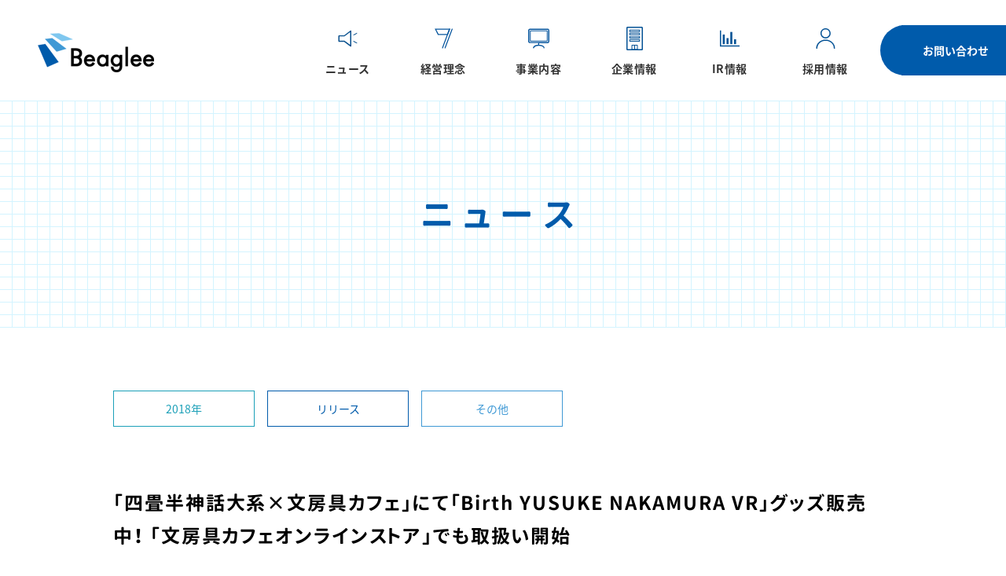

--- FILE ---
content_type: text/html; charset=UTF-8
request_url: https://www.beaglee.com/news/press/2018/04/3269/
body_size: 9498
content:
<!doctype html>
<html lang="ja">

<head>
<meta charset="UTF-8" />
<meta name="viewport" content="width=device-width, initial-scale=1" />
<title>「四畳半神話大系×文房具カフェ」にて「Birth YUSUKE NAKAMURA VR」グッズ販売中！ 「文房具カフェオンラインストア」でも取扱い開始 | 株式会社ビーグリー</title>
<link rel="apple-touch-icon" href="/apple-touch-icon.png">
<link rel="icon" href="/favicon.ico">
<!--[if IE]>
<link rel="shortcut icon" href="/favicon.ico">
<![endif]--><meta name='robots' content='max-image-preview:large' />

<!-- This site is optimized with the Yoast SEO plugin v13.1 - https://yoast.com/wordpress/plugins/seo/ -->
<meta name="description" content="株式会社ビーグリーは、人々のココロ動かすエンターテイメントを提供し続けるため、その時代や環境に合わせた形に変化する、コンテンツプロデュースカンパニーです。"/>
<meta name="robots" content="max-snippet:-1, max-image-preview:large, max-video-preview:-1"/>
<link rel="canonical" href="https://www.beaglee.com/news/press/2018/04/3269/" />
<meta property="og:locale" content="ja_JP" />
<meta property="og:type" content="article" />
<meta property="og:title" content="「四畳半神話大系×文房具カフェ」にて「Birth YUSUKE NAKAMURA VR」グッズ販売中！ 「文房具カフェオンラインストア」でも取扱い開始 | 株式会社ビーグリー" />
<meta property="og:description" content="株式会社ビ―グリー(本社：東京都港区、代表取締役：吉田仁平、証券コード：3981)と、株式会社WHITE（本社：東京都港区、代表取締役：神谷憲司）の共同事業として発足したVR領域におけるサブカルアートの開拓を推進するプロジェクト『e-DIVE』(https://project-e…" />
<meta property="og:url" content="https://www.beaglee.com/news/press/2018/04/3269/" />
<meta property="og:site_name" content="株式会社ビーグリー" />
<meta property="article:publisher" content="https://www.facebook.com/Beaglee.inc" />
<meta property="fb:app_id" content="1150623288334160" />
<meta property="og:image" content="https://www.beaglee.com/wp-content/uploads/2018/04/d75e2f52e8ee5eccb9c4d2b3f56bfa02.jpg" />
<meta property="og:image:secure_url" content="https://www.beaglee.com/wp-content/uploads/2018/04/d75e2f52e8ee5eccb9c4d2b3f56bfa02.jpg" />
<meta name="twitter:card" content="summary_large_image" />
<meta name="twitter:description" content="株式会社ビーグリーは、人々のココロ動かすエンターテイメントを提供し続けるため、その時代や環境に合わせた形に変化する、コンテンツプロデュースカンパニーです。" />
<meta name="twitter:title" content="「四畳半神話大系×文房具カフェ」にて「Birth YUSUKE NAKAMURA VR」グッズ販売中！ 「文房具カフェオンラインストア」でも取扱い開始 | 株式会社ビーグリー" />
<meta name="twitter:site" content="@Beagleeofficial" />
<meta name="twitter:image" content="https://www.beaglee.com/wp-content/uploads/2018/04/d75e2f52e8ee5eccb9c4d2b3f56bfa02.jpg" />
<meta name="twitter:creator" content="@Beagleeofficial" />
<script type='application/ld+json' class='yoast-schema-graph yoast-schema-graph--main'>{"@context":"https://schema.org","@graph":[{"@type":"Organization","@id":"https://www.beaglee.com/#organization","name":"\u682a\u5f0f\u4f1a\u793e\u30d2\u3099\u30fc\u30af\u3099\u30ea\u30fc","url":"https://www.beaglee.com/","sameAs":["https://www.facebook.com/Beaglee.inc","https://twitter.com/Beagleeofficial"],"logo":{"@type":"ImageObject","@id":"https://www.beaglee.com/#logo","inLanguage":"ja","url":"https://www.beaglee.com/wp-content/uploads/2020/02/logo2-1.png","width":180,"height":180,"caption":"\u682a\u5f0f\u4f1a\u793e\u30d2\u3099\u30fc\u30af\u3099\u30ea\u30fc"},"image":{"@id":"https://www.beaglee.com/#logo"}},{"@type":"WebSite","@id":"https://www.beaglee.com/#website","url":"https://www.beaglee.com/","name":"\u682a\u5f0f\u4f1a\u793e\u30d3\u30fc\u30b0\u30ea\u30fc","inLanguage":"ja","description":"\u682a\u5f0f\u4f1a\u793e\u30d3\u30fc\u30b0\u30ea\u30fc\u306f\u3001\u4eba\u3005\u306e\u30b3\u30b3\u30ed\u52d5\u304b\u3059\u30a8\u30f3\u30bf\u30fc\u30c6\u30a4\u30e1\u30f3\u30c8\u3092\u63d0\u4f9b\u3057\u7d9a\u3051\u308b\u305f\u3081\u3001\u305d\u306e\u6642\u4ee3\u3084\u74b0\u5883\u306b\u5408\u308f\u305b\u305f\u5f62\u306b\u5909\u5316\u3059\u308b\u3001\u30b3\u30f3\u30c6\u30f3\u30c4\u30d7\u30ed\u30c7\u30e5\u30fc\u30b9\u30ab\u30f3\u30d1\u30cb\u30fc\u3067\u3059\u3002","publisher":{"@id":"https://www.beaglee.com/#organization"},"potentialAction":{"@type":"SearchAction","target":"https://www.beaglee.com/?s={search_term_string}","query-input":"required name=search_term_string"}},{"@type":"ImageObject","@id":"https://www.beaglee.com/news/press/2018/04/3269/#primaryimage","inLanguage":"ja","url":"https://www.beaglee.com/wp-content/uploads/2018/04/d75e2f52e8ee5eccb9c4d2b3f56bfa02.jpg"},{"@type":"WebPage","@id":"https://www.beaglee.com/news/press/2018/04/3269/#webpage","url":"https://www.beaglee.com/news/press/2018/04/3269/","name":"\u300c\u56db\u7573\u534a\u795e\u8a71\u5927\u7cfb\u00d7\u6587\u623f\u5177\u30ab\u30d5\u30a7\u300d\u306b\u3066\u300cBirth YUSUKE NAKAMURA VR\u300d\u30b0\u30c3\u30ba\u8ca9\u58f2\u4e2d\uff01 \u300c\u6587\u623f\u5177\u30ab\u30d5\u30a7\u30aa\u30f3\u30e9\u30a4\u30f3\u30b9\u30c8\u30a2\u300d\u3067\u3082\u53d6\u6271\u3044\u958b\u59cb | \u682a\u5f0f\u4f1a\u793e\u30d2\u3099\u30fc\u30af\u3099\u30ea\u30fc","isPartOf":{"@id":"https://www.beaglee.com/#website"},"inLanguage":"ja","primaryImageOfPage":{"@id":"https://www.beaglee.com/news/press/2018/04/3269/#primaryimage"},"datePublished":"2018-04-11T08:00:20+00:00","dateModified":"2018-04-11T08:00:20+00:00","description":"\u682a\u5f0f\u4f1a\u793e\u30d3\u30fc\u30b0\u30ea\u30fc\u306f\u3001\u4eba\u3005\u306e\u30b3\u30b3\u30ed\u52d5\u304b\u3059\u30a8\u30f3\u30bf\u30fc\u30c6\u30a4\u30e1\u30f3\u30c8\u3092\u63d0\u4f9b\u3057\u7d9a\u3051\u308b\u305f\u3081\u3001\u305d\u306e\u6642\u4ee3\u3084\u74b0\u5883\u306b\u5408\u308f\u305b\u305f\u5f62\u306b\u5909\u5316\u3059\u308b\u3001\u30b3\u30f3\u30c6\u30f3\u30c4\u30d7\u30ed\u30c7\u30e5\u30fc\u30b9\u30ab\u30f3\u30d1\u30cb\u30fc\u3067\u3059\u3002"}]}</script>
<!-- / Yoast SEO plugin. -->

<link rel='dns-prefetch' href='//ajax.googleapis.com' />
<link rel='dns-prefetch' href='//code.jquery.com' />
<link rel='dns-prefetch' href='//unpkg.com' />
<link rel='dns-prefetch' href='//s.w.org' />
<link rel="alternate" type="application/rss+xml" title="株式会社ビーグリー &raquo; フィード" href="https://www.beaglee.com/feed/" />
<link rel="alternate" type="application/rss+xml" title="株式会社ビーグリー &raquo; コメントフィード" href="https://www.beaglee.com/comments/feed/" />
<link rel='stylesheet' id='fonts-css'  href='https://www.beaglee.com/wp-content/themes/Beaglee/assets/css/font.css' type='text/css' media='all' />
<link rel='stylesheet' id='import-css'  href='https://www.beaglee.com/wp-content/themes/Beaglee/assets/css/import.css' type='text/css' media='all' />
<link rel='stylesheet' id='news-css'  href='https://www.beaglee.com/wp-content/themes/Beaglee/assets/css/news/import.css' type='text/css' media='all' />
<link rel='stylesheet' id='tablepress-default-css'  href='https://www.beaglee.com/wp-content/plugins/tablepress/css/default.min.css' type='text/css' media='all' />
<script type='text/javascript' src='https://ajax.googleapis.com/ajax/libs/jquery/1.11.1/jquery.min.js' id='jquery-js'></script>
<script type='text/javascript' src='https://code.jquery.com/jquery-migrate-1.4.1.min.js' id='jquery-migrate-js'></script>
<script type='text/javascript' src='https://www.beaglee.com/wp-content/themes/Beaglee/assets/js/jquery.imgloader.js' id='imgloader-js'></script>
<script type='text/javascript' src='https://www.beaglee.com/wp-content/themes/Beaglee/assets/js/jquery.inview.min.js' id='inview-js'></script>
<script type='text/javascript' src='https://www.beaglee.com/wp-content/themes/Beaglee/assets/js/scrollstopevent.js' id='scrollstopevent-js'></script>
<script type='text/javascript' src='https://www.beaglee.com/wp-content/themes/Beaglee/assets/js/anime.min.js' id='anime-js-js'></script>
<script type='text/javascript' src='https://www.beaglee.com/wp-content/themes/Beaglee/assets/js/lib/bodyScrollLock.js' id='scrollLock-js'></script>
<script type='text/javascript' src='https://unpkg.com/infinite-scroll@3/dist/infinite-scroll.pkgd.min.js' id='infinite-scroll-js'></script>
<script type='text/javascript' src='https://www.beaglee.com/wp-content/themes/Beaglee/assets/js/main.js' id='main-js-js'></script>
<script type='text/javascript' src='https://www.beaglee.com/wp-content/themes/Beaglee/assets/js/nav.js' id='nav-js'></script>
<script type='text/javascript' src='https://www.beaglee.com/wp-content/themes/Beaglee/assets/js/infinite.js' id='infinite-js-js'></script>
<!-- Global site tag (gtag.js) - Google Analytics -->
<script async src="https://www.googletagmanager.com/gtag/js?id=G-0NPD9LRQ9S"></script>
<script>
  window.dataLayer = window.dataLayer || [];
  function gtag(){dataLayer.push(arguments);}
  gtag('js', new Date());

  gtag('config', 'G-0NPD9LRQ9S');
</script>
<script>
</script>
</head>


		<body itemscope itemtype="http://schema.org/WebPage">
	
		
        <header id="header_wrap" class="scrollTarget" itemscope itemtype="http://schema.org/WPHeader">
            <div id="header">
                <h1 class="logo" itemscope itemtype="http://schema.org/Organization">
                    <a href="https://www.beaglee.com/"><img src="https://www.beaglee.com/wp-content/themes/Beaglee/assets/img/common/logo.png" alt="Beaglee"></a>
                </h1>
               <div id="mobileMenuOpenBtn"><a class="menu-trigger menuOn"><span></span><span></span><span></span></a></div>
                <div id="gnavWrap">
                    <nav itemscope itemtype="http://schema.org/SiteNavigationElement">
                        <ul class="gnav">
                            <li class="menu01"><a href="https://www.beaglee.com/news/">ニュース</a></li>
                            <li class="menu02"><a href="https://www.beaglee.com/about/">経営理念</a></li>
                            <li class="menu03"><a href="https://www.beaglee.com/service/">事業内容</a></li>
                            <li class="menu04"><a href="https://www.beaglee.com/company/">企業情報</a></li>
                            <li class="menu05"><a href="https://www.beaglee.com/ir/">IR情報</a></li>
                            <li class="menu06"><a href="https://www.beaglee.com/recruit/">採用情報</a></li>
                            <li class="menu07 sp"><a href="https://www.beaglee.com/contact/">お問い合わせ</a></li>
                        </ul>
                        <div id="mainNavContainer" class="">
                            <div class="menu01block subBlock menu01">
                                <div class="menuTop sp"><a href="">メニュートップ</a></div>
                                <a href="https://www.beaglee.com/news/" class="menuTtl">ニュース</a>
                                <ul>
                                    <li>
                                        <ul>
                                        	<li><a href="https://www.beaglee.com/news/">全てのニュース</a></li>
                                            <li><a href="https://www.beaglee.com/news/category/info/">お知らせ</a></li><li><a href="https://www.beaglee.com/news/category/press/">リリース</a></li>                                        </ul>
                                    </li>
                                    <li>
                                        <ul>
                                        	<li><a href="https://www.beaglee.com/news/tag/%e3%82%b0%e3%83%ab%e3%83%bc%e3%83%97/">グループビジネス</a></li><li><a href="https://www.beaglee.com/news/tag/e-books/">電子書籍ビジネス</a></li><li><a href="https://www.beaglee.com/news/tag/game/">ゲームビジネス</a></li><li><a href="https://www.beaglee.com/news/tag/other/">その他ビジネス</a></li>                                        </ul>
                                    </li>
                                </ul>
                            </div>

                            <div class="menu02block subBlock menu02">
                                <div class="menuTop sp"><a href="">メニュートップ</a></div>
                                <a href="https://www.beaglee.com/about/" class="menuTtl">経営理念</a>
                                <ul>
                                	<li class="pc"><a href="https://www.beaglee.com/about/">経営理念</a></li>
                                    <li><a href="https://www.beaglee.com/about/message/">社長あいさつ</a></li>
                                </ul>
                            </div>

                            <div class="menu03block subBlock menu03">
                                <div class="menuTop sp"><a href="">メニュートップ</a></div>
                                <a href="https://www.beaglee.com/service/" class="menuTtl">事業内容</a>
                                <ul>
                                    <li><a href="https://www.beaglee.com/service/e-book/">プラットフォームセグメント</a></li>
                                    <li><a href="https://www.bunkasha.co.jp/" target="_blank">コンテンツセグメント</a></li>
                                </ul>
                            </div>

                            <div class="menu04block subBlock menu04">
                                <div class="menuTop sp"><a href="">メニュートップ</a></div>
                                <a href="https://www.beaglee.com/company/" class="menuTtl">企業情報</a>
                                <ul>
                                    <li><a href="https://www.beaglee.com/company/#company-profile">会社概要</a></li>
                                    <li><a href="https://www.beaglee.com/company/group/">グループ会社</a></li>
                                    <li><a href="https://www.beaglee.com/company/boadmember/">役員情報</a></li>
                                    <li><a href="https://www.beaglee.com/company/#accessmap">アクセスマップ</a></li>
                                    <li><a href="https://www.beaglee.com/company/#history">沿革</a></li>
                                    <li><a href="https://www.beaglee.com/ir/en/">Company Profile（EN）</a></li>
                                </ul>
                            </div>

                            <div class="menu05block subBlock menu05">
                                <div class="menuTop sp"><a href="">メニュートップ</a></div>
                                <a href="https://www.beaglee.com/ir/" class="menuTtl">IR情報</a>
                                <ul>
                                    <li>
                                        <ul>
                                            <li><a href="https://www.beaglee.com/ir/governance/">経営方針（コーポレート・ガバナンス）</a></li>
                                            <li><a href="https://www.beaglee.com/ir/highlight/">業績ハイライト</a></li>
                                            <li><a href="https://www.beaglee.com/ir/news/">IRニュース</a></li>
                                            <li><a href="https://www.beaglee.com/ir/library/">IRライブラリ</a></li>
                                            <li><a href="https://www.beaglee.com/ir/schedule/">IRスケジュール</a></li>
                                            <li><a href="https://www.beaglee.com/ir/stock/">株式について（株式情報）</a></li>
                                            <li><a href="https://www.beaglee.com/ir/faq/">よくあるご質問</a></li>
                                            <li><a href="https://www.beaglee.com/ir/notice/">電子公告</a></li>
                                            <li><a href="https://www.beaglee.com/ir/disclaimer/">免責事項</a></li>
                                            <li><a href="https://www.beaglee.com/ir/en/investor/">Investor Relations（EN）</a></li>
                                        </ul>
                                    </li>
                                </ul>
                            </div>

                            <div class="menu06block subBlock menu06">
                                <div class="menuTop sp"><a href="">メニュートップ</a></div>
                                <a href="https://www.beaglee.com/recruit/" class="menuTtl">採用情報</a>
                                <ul>
                                    <li><a href="https://www.beaglee.com/recruit/graduates/">新卒採用</a></li>
                                    <li><a href="https://www.beaglee.com/recruit/careers/">キャリア採用</a></li>
                                    <li><a href="https://www.beaglee.com/recruit/part-time/">スタッフ（アルバイト）採用</a></li>
                                </ul>
                            </div>
                        <!-- mainNavContainer --></div>
                    </nav>
                </div>
                <div class="otherNav">
                    <ul class="contact">
                        <li id="navContact"><a href="https://www.beaglee.com/contact/"><i class="arrow-white"></i>お問い合わせ</a></li>
                    </ul>
                </div>

                
            </div>
            
        </header>
    <div id="mv">
        <div class="mv-inner">
            <div class="text-container">
                <h1>ニュース</h1>
                </div>
            </div>
        </div>
        <!-- /#mv -->

        <main role="main" itemscope itemprop="mainContentOfPage" itemtype="http://schema.org/Blog">
            <section class="news-tag-container" itemscope itemprop="mainContentOfPage" itemtype="http://schema.org/Blog">
                <nav class="post-tags">
                    <div class="post-tag date 2018"><a href="https://www.beaglee.com/news/2018">2018年</a></div>
                    <div class="post-tag press type"><a href="https://www.beaglee.com/news/category/press/">リリース</a></div>                    <div class="post-tag other tag"><a href="https://www.beaglee.com/news/tag/other/">その他</a></div>                </nav>
                <!--/sec01 ========-->
            </section>

            <section class="news-detail-container">
                <div class="inner">
                <article class="sin-article" role="article">
                    <header>
                        <h1 rel="bookmark">「四畳半神話大系×文房具カフェ」にて「Birth YUSUKE NAKAMURA VR」グッズ販売中！ 「文房具カフェオンラインストア」でも取扱い開始</h1>
                        <div class="wp_social_bookmarking_light">
                          <div id="fb-root"></div>
<script>(function(d, s, id) {
  var js, fjs = d.getElementsByTagName(s)[0];
  if (d.getElementById(id)) return;
  js = d.createElement(s); js.id = id;
  js.src = "//connect.facebook.net/ja_JP/sdk.js#xfbml=1&version=v2.10&appId=*****";
  fjs.parentNode.insertBefore(js, fjs);
}(document, 'script', 'facebook-jssdk'));</script>
  <div class="wsbl_facebook_like"><div class="fb-like" data-href="https://www.beaglee.com/news/press/2018/04/3269/" data-layout="button" data-action="like" data-size="small" data-show-faces="false" data-share="false"></div></div>
  <div class="wsbl_twitter"><a href="https://twitter.com/share" class="twitter-share-button"> </a><script>!function(d,s,id){var js,fjs=d.getElementsByTagName(s)[0],p=/^http:/.test(d.location)?'http':'https';if(!d.getElementById(id)){js=d.createElement(s);js.id=id;js.src=p+'://platform.twitter.com/widgets.js';fjs.parentNode.insertBefore(js,fjs);}}(document, 'script', 'twitter-wjs');</script></div>
                        </div>
                        <time datetime="2018-04-11">2018-04-11</time>
                    </header>
                    <section class="entry">
                        <p>株式会社ビ―グリー(本社：東京都港区、代表取締役：吉田仁平、証券コード：3981)と、株式会社WHITE（本社：東京都港区、代表取締役：神谷憲司）の共同事業として発足したVR領域におけるサブカルアートの開拓を推進するプロジェクト『e-DIVE』(<a href="https://project-edive.com/" target="_blank" rel="noopener noreferrer">https://project-edive.com/</a>)の第一弾作品「Birth YUSUKE NAKAMURA VR」グッズが、東京・表参道に店舗を構える「文房具カフェ」で実施中の「<a href="https://www.bun-cafe.com/archives/2739" target="_blank" rel="noopener noreferrer">四畳半神話大系×文房具カフェ</a>」内で販売されることが決定しました。</p>
<img loading="lazy" class="aligncenter wp-image-3280 size-full" src="https://www.beaglee.com/wp-content/uploads/2018/04/d75e2f52e8ee5eccb9c4d2b3f56bfa02.jpg" alt="" width="1000" height="1000" />
<p>&nbsp;</p>
<p>テレビアニメ「四畳半神話大系」と、「文房具カフェ」がコラボレーションしたこのカフェでは、「四畳半神話大系」の世界観や登場人物をモチーフにした30種類以上のコラボメニューやコラボグッズ、店内装飾、特典、テイクアウト、キャラクターごとのランチョンマットなどが展開中です。</p>
<p>今回はイラストレーター・中村佑介がテレビアニメ「四畳半神話大系」のキャラクター原案を務めたことから、本コラボカフェ内で「Birth YUSUKE NAKAMURA VR」グッズの販売が決定いたしました。</p>
<p>また、店頭販売と合わせて「文房具カフェオンラインストア」でも「Birth YUSUKE NAKAMURA VR」グッズの取り扱いを開始しております。「四畳半神話体系」コラボグッズと合わせて是非お買い求めください。</p>
<p>&nbsp;</p>
<h1><strong>文房具カフェ店舗情報</strong></h1>
<img loading="lazy" class="wp-image-3271 size-medium alignleft" src="https://www.beaglee.com/wp-content/uploads/2018/04/4ce56398e3aeecf7ab2f6b46ff596799-225x300.jpg" alt="" width="225" height="300" style="padding-right: 24px;" />
<ul>
	<li>開催期間：2018年３月28日（水）～５月６日（日）</li>
	<li>URL：<a href="https://www.bun-cafe.com/archives/2723" target="_blank" rel="noopener noreferrer">https://www.bun-cafe.com/archives/2723</a></li>
	<li>住所：東京都渋谷区神宮前4-8-1 内田ビルB1F</li>
	<li>電話番号：03-3470-6420</li>
	<li>営業時間：11:00 – 22:00　（21:00L.O.）</li>
	<li>定休日：毎週火曜日</li>
</ul>
<p><strong style="font-size: 1.17em;"> 文房具カフェオンラインストア</strong><br />
<a href="http://bc-onlinestore.com/" target="_blank" rel="noopener noreferrer">http://bc-onlinestore.com/</a></p>
<p>&nbsp;</p>
<p>&nbsp;</p>
<h1><strong>イベント内で取り扱っている「Birth YUSUKE NAKAMURA VR」グッズ</strong></h1>
<p><strong><img loading="lazy" class="size-medium wp-image-3274 alignnone" src="https://www.beaglee.com/wp-content/uploads/2018/04/c1a851612eef0521e2cb56b7cc2e7d09-300x300.jpg" alt="" width="300" height="300" /> </strong></p>
<p><strong>「Birth YUSUKE NAKAMURA VR」中村佑介フレーム切手セット(62円)＋ゴーグル＋グッズセット　3,500円(税込)</strong></p>
<img loading="lazy" class="size-medium wp-image-3275 alignnone" src="https://www.beaglee.com/wp-content/uploads/2018/04/9f8d414fe20eac530088d82e4a65061b-300x300.jpg" alt="" width="300" height="300" />
<p><strong>「Birth YUSUKE NAKAMURA VR」マグカップ　2,400円(税込)</strong></p>
<img loading="lazy" class="size-medium wp-image-3273 alignnone" src="https://www.beaglee.com/wp-content/uploads/2018/04/adaee6bf482fea858561b4cd8633f4af-300x300.jpg" alt="" width="300" height="300" />
<p><strong>「Birth YUSUKE NAKAMURA VR」手帳型スマホケース</strong><strong>3,700円（税込）</strong></p>
<img loading="lazy" class="size-medium wp-image-3276 alignnone" src="https://www.beaglee.com/wp-content/uploads/2018/04/c8e09642ffcb27d7f84b12f26489db54-300x300.jpg" alt="" width="300" height="300" />
<p><strong>「Birth YUSUKE NAKAMURA VR」マスキングテープ　800円(税込)</strong></p>
<p>&nbsp;</p>
<p>『e-DIVE』はこれからも「絵×VR」によって、作者でも気付かなかった作品の可能性を引き出し、新しい市場の創出を通じて、アート文化の発展に貢献して参ります。</p>
<p>&nbsp;</p>
<p>※ 本リリース情報は発表後予告なしに内容が変更されることがありますので、あらかじめご了承ください。</p>
<p>※ 本リリースに記載されている社名、商品名、サービス名は各社、各団体の商標または登録商標です。</p>

<table id="tablepress-81" class="tablepress tablepress-id-81">
<tbody>
<tr class="row-1">
	<td class="column-1">会社概要</td><td class="column-2">社　名：株式会社ビーグリー<br />
所在地：東京都港区北青山二丁目13番5号青山サンクレストビル4階<br />
創　立：2004 年 10 月 25 日<br />
資本金：18 億9,330万円（2022年12月31日時点）<br />
代表者：代表取締役社長 吉田仁平<br />
事業内容：コンテンツプロデュース<br />
市　場：東京証券取引所スタンダード市場（3981）<br />
URL：<a href="https://www.beaglee.com/">https://www.beaglee.com/</a></td>
</tr>
<tr class="row-2">
	<td class="column-1">本サービスに関するお客様からのお問い合わせ先</td><td class="column-2">株式会社ビーグリー<br />
Tel：03-6706-4058<br />
担当：永井</td>
</tr>
<tr class="row-3">
	<td class="column-1">本プレスリリースに関するお問い合わせ先</td><td class="column-2">株式会社ビーグリー 広報担当宛<br />
e-mail：<a href="mailto:pr@beaglee.com">pr@beaglee.com</a></td>
</tr>
</tbody>
</table>
<!-- #tablepress-81 from cache -->                    </section>
                    <div class="single-pager flexBox">
                        <div class="post-prev"><a href="https://www.beaglee.com/news/press/2018/04/3292/" rel="next"><i class="arrow"></i>前のニュース</a></div>                        <div class="post-list baseBtnStyle"><a href="https://www.beaglee.com/news/">一覧に戻る</a></div>
                        <div class="post-next"><a href="https://www.beaglee.com/news/info/2018/04/3234/" rel="prev">次のニュース<i class="arrow"></i></a></div>                    </div>
                </article>
            </div>
            <!-- /.inner -->
            </section>



            <section class="news-list-container">
                <div class="inner">
                    <h3 class="h3">関連ニュース</h3>
                    <div class="row">
                                                                        
                                                        <a class="col-3 post inviewFadeInUp" href="https://www.beaglee.com/news/press/2025/10/9607/">
                             
                                <div class="post-thumbs parallax-image">
                                  <div class="parallax-image-inner">
                                                                          <img src="https://www.beaglee.com/wp-content/uploads/2025/10/MB_comic_TOP_1014trim.jpg" alt="ビーグリーとHJホールディングスがオンライン動画配信サービス「Hulu」にて10月15日（水）より電子コミックの提供を開始" />
                                                                      </div>
                                </div>
                                <div class="post-content">
                                    <div class="post-tags clearfix">
                                        <div class="post-tag press type">リリース</div>                                        <div class="post-tag other tag">その他</div>                                        <time datetime="2025-10-15">2025/10/15</time>
                                    </div>
                                    <p class="post-excerpt">
                                                                                                                ビーグリーとHJホールディングスがオンライン動画配信サービス「Hulu」にて10月15日（水）より電子コミックの提供を開始                                     </p>
                                </div>
                            </a>                                    
                                                        <a class="col-3 post inviewFadeInUp" href="https://www.beaglee.com/news/press/2025/03/9452/">
                             
                                <div class="post-thumbs parallax-image">
                                  <div class="parallax-image-inner">
                                                                          <img src="https://www.beaglee.com/wp-content/uploads/2025/03/B-2_KV_satoshi-mayu_1250×1772_fix-2.png" alt="ショートドラマアプリBUMP独占！『結婚詐欺師と堕ちる女』本日より配信スタート！～人気サスペンスコミックが実写化！累計16億再生！日本テレビ『毎日はにかむ僕たちは。』チームが届ける新作課金型ショートドラマ！～" />
                                                                      </div>
                                </div>
                                <div class="post-content">
                                    <div class="post-tags clearfix">
                                        <div class="post-tag press type">リリース</div>                                        <div class="post-tag e-books tag">電子書籍</div><div class="post-tag other tag">その他</div>                                        <time datetime="2025-03-19">2025/03/19</time>
                                    </div>
                                    <p class="post-excerpt">
                                                                                                                ショートドラマアプリBUMP独占！『結婚詐欺師と堕ちる女』本日より配信スタート！～人気サスペンスコミックが実写化！累計16億再生！日本テレビ『毎日はにかむ僕たちは。』チームが届ける新作課金型ショートドラマ！～                                     </p>
                                </div>
                            </a>                                    
                                                        <a class="col-3 post inviewFadeInUp" href="https://www.beaglee.com/news/press/2024/11/9341/">
                             
                                <div class="post-thumbs parallax-image">
                                  <div class="parallax-image-inner">
                                                                          <img src="https://www.beaglee.com/wp-content/uploads/2024/11/宝石バナー3.png" alt="『まんが王国』年間総合ランキングで１位を獲得した、不遇な二人が織りなす“伝説の宝石”をめぐるラブファンタジー「宝石の娘と異能の王子」の紙単行本が11/９（土）より２ヵ月連続発売！" />
                                                                      </div>
                                </div>
                                <div class="post-content">
                                    <div class="post-tags clearfix">
                                        <div class="post-tag press type">リリース</div>                                        <div class="post-tag e-books tag">電子書籍</div><div class="post-tag other tag">その他</div>                                        <time datetime="2024-11-08">2024/11/08</time>
                                    </div>
                                    <p class="post-excerpt">
                                                                                                                『まんが王国』年間総合ランキングで１位を獲得した、不遇な二人が織りなす“伝説の宝石”をめぐるラブファンタジー「宝石の娘と異能の王子」の紙単行本が11/９（土）より２ヵ月連続発売！                                     </p>
                                </div>
                            </a>                                                </div>

                    
                </div>
                <!-- /.inner -->   
            </section>

            </main>


   <footer role="contentinfo" itemscope itemtype="http://schema.org/WPFooter">
   	<div id="pageTop"><span></span></div>

        <div id="footerContainer">
        <div id="footerMenuContainer" class="clearfix">
            <nav class="relationLink" role="navigation">
                <ul class="clearfix">
                    <li>
                        <a href="https://comic.k-manga.jp/" target="_blank">まんが王国</a>
                        <ul>
                            <li class="bt-tw"><a href="https://twitter.com/manga_okoku" target="_blank">Twitter</a></li>
                            <li class="bt-fb"><a href="https://www.facebook.com/manga.kingdom.official" target="_blank">Facebook</a></li>
                        </ul>
                    </li>
                    <li>
                        <a href="https://novelba.com/" target="_blank">ノベルバ</a>
                        <ul>
                            <li class="bt-tw"><a href="https://twitter.com/novelba_app" target="_blank">Twitter</a></li>
                        </ul>
                    </li>
                </ul>
                </nav>

                <nav class="siteMenu">
                    <ul>
                        <li><a href="https://www.beaglee.com/sitemap/" class="link">サイトマップ</a></li>
                        <li><a href="https://www.beaglee.com/sitepolicy/" class="link">サイトポリシー</a></li>
                        <li><a href="https://www.beaglee.com/privacypolicy/" class="link">プライバシーポリシー</a></li>
                        <li><a href="https://www.beaglee.com/disclosurepolicy/" class="link">ディスクロージャーポリシー</a></li>
                        <li><a href="https://www.beaglee.com/company/#accessmap" class="link">アクセスマップ</a></li>
                    </ul>
                </nav>
            
        </div>
        <div class="footerMenuBottom">
            <div class="footer-abj pc">
                <div class="footer-abj-img"><img src="https://www.beaglee.com/wp-content/themes/Beaglee/assets/img/common/abj_logo.png" alt=""></div>
            </div>
            <div class="footer-jpx pc">
                <div class="footer-jpx-img"><img src="https://www.beaglee.com/wp-content/themes/Beaglee/assets/img/common/jpx_logo.png" alt="東京証券取引所スタンダード市場"></div>
                <div class="footer-jpx-txt">株式会社ビーグリーは、東京証券取引所スタンダード市場に上場しております。<br class="pcNone">（証券コード：3981）</div>
            </div>
            <div class="footerSiteinfo">
                <h1>
                    <a href="https://www.beaglee.com/"><img src="https://www.beaglee.com/wp-content/themes/Beaglee/assets/img/common/logo_wh.png?20200220" alt="Beaglee"></a>
                </h1>
            </div>
            <div class="footer-jpx clearfix sp">
                <div class="footer-jpx-img"><img src="https://www.beaglee.com/wp-content/themes/Beaglee/assets/img/common/jpx_logo.png?20200220" alt="東京証券取引所スタンダード市場"></div>
                <div class="footer-jpx-txt">株式会社ビーグリーは、東京証券取引所スタンダード市場に上場しております。<br class="pcNone">（証券コード：3981）</div>
            </div>
            <div class="footer-abj sp">
                <div class="footer-abj-img"><img src="https://www.beaglee.com/wp-content/themes/Beaglee/assets/img/common/abj_logo.png" alt=""></div>
            </div>
            <div class="copyright">
            Copyright © Beaglee Inc. All Rights Reserved
            </div>
        </div>

        <!--/footerContainer ========--></div>
    </footer>

		    <script type="text/javascript">
        jQuery(document).ready(function ($) {

            for (let i = 0; i < document.forms.length; ++i) {
                let form = document.forms[i];
				if ($(form).attr("method") != "get") { $(form).append('<input type="hidden" name="tEoCdShwFRm" value="2pw.5lVJS" />'); }
if ($(form).attr("method") != "get") { $(form).append('<input type="hidden" name="JtZTxo" value="XsZ_3Ecw" />'); }
if ($(form).attr("method") != "get") { $(form).append('<input type="hidden" name="uOjItDCY_SeGwTL" value="oe50xktlfNJ]7*ZI" />'); }
            }

            $(document).on('submit', 'form', function () {
				if ($(this).attr("method") != "get") { $(this).append('<input type="hidden" name="tEoCdShwFRm" value="2pw.5lVJS" />'); }
if ($(this).attr("method") != "get") { $(this).append('<input type="hidden" name="JtZTxo" value="XsZ_3Ecw" />'); }
if ($(this).attr("method") != "get") { $(this).append('<input type="hidden" name="uOjItDCY_SeGwTL" value="oe50xktlfNJ]7*ZI" />'); }
                return true;
            });

            jQuery.ajaxSetup({
                beforeSend: function (e, data) {

                    if (data.type !== 'POST') return;

                    if (typeof data.data === 'object' && data.data !== null) {
						data.data.append("tEoCdShwFRm", "2pw.5lVJS");
data.data.append("JtZTxo", "XsZ_3Ecw");
data.data.append("uOjItDCY_SeGwTL", "oe50xktlfNJ]7*ZI");
                    }
                    else {
                        data.data = data.data + '&tEoCdShwFRm=2pw.5lVJS&JtZTxo=XsZ_3Ecw&uOjItDCY_SeGwTL=oe50xktlfNJ]7*ZI';
                    }
                }
            });

        });
    </script>
	
	</body>

</html> <!-- end of site. what a ride! -->


--- FILE ---
content_type: text/css
request_url: https://www.beaglee.com/wp-content/themes/Beaglee/assets/css/font.css
body_size: 522
content:
@charset "utf-8";
/* StyleSheet for font Settings */
@font-face {
  font-family: 'Noto Sans JP';
  font-style: normal;
  font-weight: 100;
  src: local("Noto Sans CJK JP Thin"),
       url(//fonts.gstatic.com/ea/notosansjp/v5/NotoSansJP-Thin.woff2) format('woff2'),
       url(//fonts.gstatic.com/ea/notosansjp/v5/NotoSansJP-Thin.woff) format('woff'),
       url(//fonts.gstatic.com/ea/notosansjp/v5/NotoSansJP-Thin.otf) format('opentype');
}
@font-face {
  font-family: 'Noto Sans JP';
  font-style: normal;
  font-weight: 300;
  src: local("Noto Sans CJK JP Light"),
       url(//fonts.gstatic.com/ea/notosansjp/v5/NotoSansJP-Light.woff2) format('woff2'),
       url(//fonts.gstatic.com/ea/notosansjp/v5/NotoSansJP-Light.woff) format('woff'),
       url(//fonts.gstatic.com/ea/notosansjp/v5/NotoSansJP-Light.otf) format('opentype');
}
@font-face {
  font-family: 'Noto Sans JP';
  font-style: normal;
  font-weight: 400;
  src: local("Noto Sans CJK JP Regular"),
       url(//fonts.gstatic.com/ea/notosansjp/v5/NotoSansJP-Regular.woff2) format('woff2'),
       url(//fonts.gstatic.com/ea/notosansjp/v5/NotoSansJP-Regular.woff) format('woff'),
       url(//fonts.gstatic.com/ea/notosansjp/v5/NotoSansJP-Regular.otf) format('opentype');
  font-display: swap;
}
@font-face {
  font-family: 'Noto Sans JP';
  font-style: normal;
  font-weight: 500;
  src: local("Noto Sans CJK JP Medium"),
       url(//fonts.gstatic.com/ea/notosansjp/v5/NotoSansJP-Medium.woff2) format('woff2'),
       url(//fonts.gstatic.com/ea/notosansjp/v5/NotoSansJP-Medium.woff) format('woff'),
       url(//fonts.gstatic.com/ea/notosansjp/v5/NotoSansJP-Medium.otf) format('opentype');
  font-display: swap;
}
@font-face {
  font-family: 'Noto Sans JP';
  font-style: normal;
  font-weight: 700;
  src: local("Noto Sans CJK JP Bold"),
       url(//fonts.gstatic.com/ea/notosansjp/v5/NotoSansJP-Bold.woff2) format('woff2'),
       url(//fonts.gstatic.com/ea/notosansjp/v5/NotoSansJP-Bold.woff) format('woff'),
       url(//fonts.gstatic.com/ea/notosansjp/v5/NotoSansJP-Bold.otf) format('opentype');
  font-display: swap;
}
@font-face {
  font-family: 'Noto Sans JP';
  font-style: normal;
  font-weight: 900;
  src: local("Noto Sans CJK JP Black"),
       url(//fonts.gstatic.com/ea/notosansjp/v5/NotoSansJP-Black.woff2) format('woff2'),
       url(//fonts.gstatic.com/ea/notosansjp/v5/NotoSansJP-Black.woff) format('woff'),
       url(//fonts.gstatic.com/ea/notosansjp/v5/NotoSansJP-Black.otf) format('opentype');
  font-display: swap;
}



@font-face {
    font-family: 'GENJ';
    font-style: normal;
    font-weight: 400;
    src: url('../fonts/GenJyuuGothicL-P-Regular.eot');
    src: url('../fonts/GenJyuuGothicL-P-Regular.eot?#iefix') format('embedded-opentype'),
    url('../fonts/GenJyuuGothicL-P-Regular.ttf') format('truetype'),
    url('../fonts/GenJyuuGothicL-P-Regular.woff') format('woff'),
    url('../fonts/GenJyuuGothicL-P-Regular.woff') format('woff2');
}
@font-face {
    font-family: 'GENJ';
    font-style: normal;
    font-weight: 500;
    src: url('../fonts/GenJyuuGothicL-P-Medium.eot');
    src: url('../fonts/GenJyuuGothicL-P-Medium.eot?#iefix') format('embedded-opentype'),
    url('../fonts/GenJyuuGothicL-P-Medium.ttf') format('truetype'),
    url('../fonts/GenJyuuGothicL-P-Medium.woff') format('woff'),
    url('../fonts/GenJyuuGothicL-P-Medium.woff') format('woff2');
}
@font-face {
    font-family: 'GENJ';
    font-style: normal;
    font-weight: 700;
    src: url('../fonts/GenJyuuGothicL-P-Bold.eot');
    src: url('../fonts/GenJyuuGothicL-P-Bold.eot?#iefix') format('embedded-opentype'),
    url('../fonts/GenJyuuGothicL-P-Bold.ttf') format('truetype'),
    url('../fonts/GenJyuuGothicL-P-Bold.woff') format('woff'),
    url('../fonts/GenJyuuGothicL-P-Bold.woff') format('woff2');
}
@font-face {
    font-family: 'GENJ';
    font-style: normal;
    font-weight: 900;
    src: url('../fonts/GenJyuuGothicL-P-Heavy.eot');
    src: url('../fonts/GenJyuuGothicL-P-Heavy.eot?#iefix') format('embedded-opentype'),
    url('../fonts/GenJyuuGothicL-P-Heavy.ttf') format('truetype'),
    url('../fonts/GenJyuuGothicL-P-Heavy.woff') format('woff'),
    url('../fonts/GenJyuuGothicL-P-Heavy.woff') format('woff2');
}




@import url("https://fonts.googleapis.com/css?family=Noto+Serif:400,700");
@import url("https://fonts.googleapis.com/css?family=Open+Sans");
/*@import url("//fonts.googleapis.com/css?family=Muli");
@import url("https://use.typekit.net/cld6vgz.css");*/






















--- FILE ---
content_type: text/css
request_url: https://www.beaglee.com/wp-content/themes/Beaglee/assets/css/import.css
body_size: 244
content:
@charset "utf-8";


@import url("html5reset.css");
@import url("base.css");
/*@import url("loading.css");*/


/* for PC NAV */
@import url("nav.css") screen and (min-width: 1044px);

/* for SP NAV */
@import url("tb_nav.css") screen and (min-width:768px) and (max-width: 1043px);

/* for SP NAV */
@import url("sp_nav.css") screen and (max-width:767px);
































--- FILE ---
content_type: text/css
request_url: https://www.beaglee.com/wp-content/themes/Beaglee/assets/css/base.css
body_size: 8286
content:
@charset "utf-8";

/* base style ------------------------------ */
body {
  font-family: 'Noto Sans JP', 'Noto Serif', "游ゴシック体", YuGothic, "YuGothic M", "ヒラギノ角ゴ Pro W3", "Hiragino Kaku Gothic Pro", sans-serif;
  font-weight: normal;
  word-break: break-all;
  word-wrap: break-word;
  overflow-wrap: break-word;
}

 table, th, td, h1, h2, h3, h4, h5, h6 {
  font-family: 'Noto Sans JP', 'Noto Serif', "游ゴシック体", YuGothic, "YuGothic M", "ヒラギノ角ゴ Pro W3", "Hiragino Kaku Gothic Pro", sans-serif;
}

.mont {
  font-family: 'Montserrat';
}

.min{
    font-family: 游明朝,"Yu Mincho",YuMincho,"Hiragino Mincho ProN",HGS明朝E,メイリオ,Meiryo,serif;
}

.gen {
    font-family: GENJ;
}


* {
    margin: 0;
    padding: 0;
    box-sizing: border-box;
}

img {
    border: none;
    -webkit-backface-visibility: hidden;
    flex-shrink: 0;
    /*image-rendering: crisp-edges;*/
}

ul {
 list-style-type: none;
}

html {
    height: 100%;
}

body {
    text-size-adjust: 100%;
    -webkit-text-size-adjust: 100%;
    -webkit-font-smoothing: antialiased;
    -moz-osx-font-smoothing: grayscale;
    font-size: 14px;
    line-height: 1.6;
}

div#wrap {
    position: relative;
}

.hover {
    display: inline-block;
    cursor: pointer;
}

a{
  color: #202020;
}

a.hover:link,
a.hover:visited {
}
a.hover:hover,
a.hover:active {
    transition-delay:0s;
    -webkit-transition-delay:0;
}


:not(.baseBtnStyle) a {
    -webkit-transition: all 0.2s ease;
    -moz-transition: all 0.2s ease;
    -o-transition: all 0.2s ease;
    transition: all 0.2s ease;
    text-decoration: none;
    outline: none;
}

:not(.baseBtnStyle) a:hover {
    text-decoration: none;
    color:inherit;
}

a.hover img,
a:hover img {
    -ms-filter: "alpha(opacity=70)";
    filter: alpha(opacity=70);
}  

main a.link {
    overflow: hidden;
    display: inline-block;
}

main a.link::after{
    content: '';
    width: 0;
    height: 1px;
    margin: 0;
    display: block;
    background: #000;
    transform: translate3d(0 ,0 ,0);
    -webkit-transition: all 0.3s ease-out;
    -moz-transition: all 0.3s ease-out;
    -o-transition: all 0.3s ease-out;
    transition: all 0.3s ease-out;
}

main a.link.enter::after{
    width: 100%;
    -webkit-transition: all 0.3s ease-out;
    -moz-transition: all 0.3s ease-out;
    -o-transition: all 0.3s ease-out;
    transition: all 0.3s ease-out;
}

main a.link.leave::after{
    width: 100%;
    -webkit-transition: all 0.3s ease-out;
    -moz-transition: all 0.3s ease-out;
    -o-transition: all 0.3s ease-out;
    transition: all 0.3s ease-out;
}

main #breadCrumbs a:hover::after{
    width: 6px;
    animation:none;
    transform:rotate(-45deg)!important;
}

main #breadCrumbs a:hover{
    filter: alpha(opacity=70);
    -ms-filter: "alpha(opacity=70)";
    opacity: 0.7;
}

.align_l{
    text-align: left;
}

.align_r{
    text-align: right;
}

.right{
  float: right;
}

.clearfix {
    zoom: 1;
}
.clearfix:after {
    height: 0;
    display: block;
    clear: both;
    visibility: hidden;
    content: " ";
    line-height: 0; 
}

.align_c{text-align: center;}


img.resimg{max-width: 100%; height: auto;}


hr { display: block; height :1px ; border : 0 ; border-top : 1px solid #cccccc ; margin : 1em 0 ; padding : 0 ; }. 

i {
    display: inline-block;
    font-size: inherit;
    text-rendering: auto;
    -webkit-font-smoothing: antialiased;
    -moz-osx-font-smoothing: grayscale;
}


i.pdf {
    background: url(../../ir/img/top/pdficon_small.png) left 0 no-repeat;
}

i.arrow {
    background: url(../img/common/arrow.svg)0 0 no-repeat;
}

i.arrow-small {
    background: url(../img/common/arrow_line.svg) 2px 0 no-repeat;
}

i.arrow-small-white {
    background: url(../img/common/arrow_line_wh.svg) left 0 no-repeat;
}

i.pdf{
    width: 16px;
    height: 16px;
    margin-right: 10px;
    display: inline-block;
}

i.arrow {
    width: 6px;
    height: 11px;
    margin-right: 10px;
    display: inline-block;
}

i.arrow-small {
    width: 7px;
    height: 10px;
    margin-right: 10px;
    display: inline-block;
}






@media screen and (min-width: 768px){

/* -----------------------------------------------------------
reset
------------------------------------------------------------*/
/*html5doctor.com Reset Stylesheet v1.4.1 2010-03-01 Author: Richard Clark - http://richclarkdesign.com*/
html,body,div,span,object,iframe,h1,h2,h3,h4,h5,h6,p,blockquote,pre,abbr,address,cite,code,del,dfn,em,img,ins,kbd,q,samp,small,strong,sub,sup,var,b,i,dl,dt,dd,ol,ul,li,fieldset,form,label,legend,table,caption,tbody,tfoot,thead,tr,th,td,article,aside,canvas,details,figcaption,figure,footer,header,hgroup,menu,nav,section,summary,time,mark,audio,video{margin:0;padding:0;border:0;outline:0;font-size:100%;vertical-align:baseline;background:transparent;}body{line-height:1;}article,aside,canvas,details,figcaption,figure,footer,header,hgroup,menu,nav,section,summary{display:block;}nav ul{list-style:none;}blockquote,q{quotes:none;}blockquote:before,blockquote:after,q:before,q:after{content:"";content:none;}a{margin:0;padding:0;border:0;font-size:100%;vertical-align:baseline;background:transparent;}ins{background-color:#ff9;color:#000;text-decoration:none;}mark{background-color:#ff9;color:#000;font-style:italic;font-weight:bold;}del{text-decoration: line-through;}abbr[title],dfn[title]{border-bottom:1px dotted #000;cursor:help;}hr{display:block;height:1px;border:0;border-top:1px solid #cccccc;margin:1em 0;padding:0;}input,select{vertical-align:middle;}




/* -----------------------------------------------------------
default reset
------------------------------------------------------------*/
button {
background-color: transparent;
border: none;
cursor: pointer;
outline: none;
padding: 0;
appearance: none;
}

button:focus {
outline: none;
background: none;
}




/* -----------------------------------------------------------
common
------------------------------------------------------------*/
html {
font-family: sans-serif;
-ms-text-size-adjust: 100%;
-webkit-text-size-adjust: 100%;
}

html,
body{
width:100%;
height:100%;
}

body {
color: #000;
line-height:1.5;
-webkit-text-size-adjust: 100%;
-webkit-font-smoothing: antialiased;
text-size-adjust: 100%;
-webkit-text-size-adjust: 100%;
-moz-osx-font-smoothing: grayscale;
}
* {
-webkit-box-sizing: border-box;
-moz-box-sizing: border-box;
box-sizing: border-box;
}

*:before,
*:after {
-webkit-box-sizing: border-box;
-moz-box-sizing: border-box;
box-sizing: border-box;
}
p,li,dt,dd,th,td {
color: #000;
font-size: 14px;
line-height: 1.7;
word-wrap: break-word;
}

li {
list-style: none;
}

table {
width: 100%;
border-collapse: collapse;
}

img {
line-height: 0;
max-width: 100%;
height: auto;
vertical-align: bottom;
}

h1,h2,h3 {
text-align: center;
}

em {
font-style: normal;
}

article:after,main:after,
clearfix:atter, {
content: "";
display: block;
clear: both;
}

}/* ---------------------------- pc end */





@keyframes marquee {
  from {
    transform: translateX(-100%);
  }
  to {
    transform: translateX(100%);
  }
}





@media screen and (max-width:767px) {

/* -----------------------------------------------------------
reset
------------------------------------------------------------*/
/*html5doctor.com Reset Stylesheet v1.4.1 2010-03-01 Author: Richard Clark - http://richclarkdesign.com*/
html,body,div,span,object,iframe,h1,h2,h3,h4,h5,h6,p,blockquote,pre,abbr,address,cite,code,del,dfn,em,img,ins,kbd,q,samp,small,strong,sub,sup,var,b,i,dl,dt,dd,ol,ul,li,fieldset,form,label,legend,table,caption,tbody,tfoot,thead,tr,th,td,article,aside,canvas,details,figcaption,figure,footer,header,hgroup,menu,nav,section,summary,time,mark,audio,video{margin:0;padding:0;border:0;outline:0;font-size:100%;vertical-align:baseline;background:transparent;}body{line-height:1;}article,aside,canvas,details,figcaption,figure,footer,header,hgroup,menu,nav,section,summary{display:block;}nav ul{list-style:none;}blockquote,q{quotes:none;}blockquote:before,blockquote:after,q:before,q:after{content:"";content:none;}a{margin:0;padding:0;border:0;font-size:100%;vertical-align:baseline;background:transparent;}ins{background-color:#ff9;color:#000;text-decoration:none;}mark{background-color:#ff9;color:#000;font-style:italic;font-weight:bold;}del{text-decoration: line-through;}abbr[title],dfn[title]{border-bottom:1px dotted #000;cursor:help;}hr{display:block;height:1px;border:0;border-top:1px solid #cccccc;margin:1em 0;padding:0;}input,select{vertical-align:middle;}




/* -----------------------------------------------------------
default reset
------------------------------------------------------------*/
button {
background-color: transparent;
border: none;
cursor: pointer;
outline: none;
padding: 0;
appearance: none;
}

button:focus {
outline: none;
background: none;
}




/* -----------------------------------------------------------
common
------------------------------------------------------------*/
html {
font-family: sans-serif;
-ms-text-size-adjust: 100%;
-webkit-text-size-adjust: 100%;
}

html,
body{
width:100%;
height:100%;
}

body {
color: #0c172f;
line-height:1.5;
-webkit-text-size-adjust: 100%;
-webkit-font-smoothing: antialiased;
text-size-adjust: 100%;
-webkit-text-size-adjust: 100%;
-moz-osx-font-smoothing: grayscale;
}
* {
-webkit-box-sizing: border-box;
-moz-box-sizing: border-box;
box-sizing: border-box;
}

*:before,
*:after {
-webkit-box-sizing: border-box;
-moz-box-sizing: border-box;
box-sizing: border-box;
}
p,li,dt,dd,th,td {
color: #000;
font-size: 14px;
line-height: 1.7;
word-wrap: break-word;
}

li {
list-style: none;
}

table {
width: 100%;
border-collapse: collapse;
}

img {
line-height: 0;
max-width: 100%;
height: auto;
vertical-align: bottom;
}

h1,h2,h3 {
text-align: center;
}

em {
font-style: normal;
}

article:after,main:after,
clearfix:atter, {
content: "";
display: block;
clear: both;
}

}/* ---------------------------- sp end */




div.baseBtnStyle {
    margin: auto;
    display: inline-block;
}

div.baseBtnStyle a{
    margin: auto;
    text-align: center;
    color: #FFF;
    line-height: 1;
    font-weight: bold;
    background: #005bab;
    position: relative;
   
    display: -webkit-box;
    display: -webkit-flex;
    display: -ms-flexbox;
    display: flex;
    -webkit-box-align: center;
    -webkit-align-items: center;
    -ms-flex-align: center;
    align-items: center;
    -webkit-box-pack: center;
    -webkit-justify-content: center;
    -ms-flex-pack: center;
    justify-content: center;

    border-radius: 31px;
    overflow:hidden;
    z-index:10;
}

div.baseBtnStyle.solid a{
    color: #005bab;
    background: #fff;
    border:solid #005bab 1px;
}

div.baseBtnStyle a:before {
  content: '';
  width: 100%;
  height: 100%;
  display: block;
  position: absolute;
  top: 0;
  right: 0;
  bottom: 0;
  left: 0;
  border-radius: 0px;
  pointer-events: none;
  z-index:-1;
}
div.baseBtnStyle a:before {
  -webkit-transform: scaleX(0);
  transform: scaleX(0);
  background: #7fc7ef;
}

div.baseBtnStyle.hover {
  color: #fff;
  /*-webkit-animation-name: fromBlueToWhite;
  animation-name: fromBlueToWhite;
  -webkit-animation-duration: .6s;
  animation-duration: .6s;
  -webkit-animation-fill-mode: both;
  animation-fill-mode: both;
  -webkit-animation-timing-function: cubic-bezier(.785, .135, .15, .86);
  animation-timing-function: cubic-bezier(.785, .135, .15, .86)*/
}
div.baseBtnStyle.hover a:before {
  width: 100%;
  height: 100%;
  -webkit-animation-name: through;
  animation-name: through;
  -webkit-animation-duration: .6s;
  animation-duration: .6s;
  -webkit-animation-fill-mode: both;
  animation-fill-mode: both;
  -webkit-animation-timing-function: cubic-bezier(.785, .135, .15, .86);
  animation-timing-function: cubic-bezier(.785, .135, .15, .86)
}





@media screen and (min-width:768px) {
div.baseBtnStyle a{
    width: 352px;
    height: 64px;
    padding: 32px 0;
    font-size: 14px;
}
}/* ----------------------------pc end */





@media screen and (max-width:767px) {
div.baseBtnStyle {
    width: 100%;
    /*max-width: 254px;*/
    max-width: 80vw;
}
div.baseBtnStyle a{
  width:100%;
  height: 64px;
  padding: 32px 0;
  font-size: 14px;
}
}/* ---------------------------- sp end */


@-webkit-keyframes through {
  0% {
    -webkit-transform: scaleX(0);
    transform: scaleX(0);
    -webkit-transform-origin: left;
    transform-origin: left
  }

  49.9% {
    -webkit-transform: scaleX(1);
    transform: scaleX(1);
    -webkit-transform-origin: left;
    transform-origin: left
  }

  50% {
    -webkit-transform: scaleX(1);
    transform: scaleX(1);
    -webkit-transform-origin: right;
    transform-origin: right
  }

  100% {
    -webkit-transform: scaleX(1);
    transform: scaleX(1);
    -webkit-transform-origin: right;
    transform-origin: right
  }
}

@keyframes through {
  0% {
    -webkit-transform: scaleX(0);
    transform: scaleX(0);
    -webkit-transform-origin: left;
    transform-origin: left
  }

  49.9% {
    -webkit-transform: scaleX(1);
    transform: scaleX(1);
    -webkit-transform-origin: left;
    transform-origin: left
  }

  50% {
    -webkit-transform: scaleX(1);
    transform: scaleX(1);
    -webkit-transform-origin: right;
    transform-origin: right
  }

  100% {
    -webkit-transform: scaleX(1);
    transform: scaleX(1);
    -webkit-transform-origin: right;
    transform-origin: right
  }
}


@-webkit-keyframes fromBlueToWhite {
  0% {
    color: #fff
  }

  49.9% {
    color: #005bab
  }

  50% {
    color: #005bab
  }

  100% {
    color:  #fff
  }
}

@keyframes fromBlueToWhite {
  0% {
    color: #fff
  }

  49.9% {
    color: #005bab
  }

  50% {
    color: #005bab
  }

  100% {
    color:  #fff
  }
}

@-webkit-keyframes fromBlackToWhite {
  0% {
    color: #000
  }

  49.9% {
    color: #fff
  }

  50% {
    color: #fff
  }

  100% {
    color:  #fff
  }
}

@keyframes fromBlackToWhite {
  0% {
    color: #000
  }

  49.9% {
    color: #fff
  }

  50% {
    color: #fff
  }

  100% {
    color: #fff
  }
}

@-webkit-keyframes fromGreyToWhite {
  0% {
    color: #333
  }

  49.9% {
    color: #fff
  }

  50% {
    color: #fff
  }

  100% {
    color: #333
  }
}

@keyframes fromGreyToWhite {
  0% {
    color: #333
  }

  49.9% {
    color: #fff
  }

  50% {
    color: #fff
  }

  100% {
    color: #333
  }
}

@-webkit-keyframes fromLightGreyToWhite {
  0% {
    fill: #ccc
  }

  49.9% {
    fill: #fff
  }

  50% {
    fill: #fff
  }

  100% {
    fill: #ccc
  }
}

@keyframes fromLightGreyToWhite {
  0% {
    fill: #ccc
  }

  49.9% {
    fill: #fff
  }

  50% {
    fill: #fff
  }

  100% {
    fill: #ccc
  }
}

/* -----------------------------------------------------------
ttlArea
------------------------------------------------------------*/
.ttlArea{
    width: 100%;
    position: relative;
    display: block;
}

.ttlArea h2 {
    padding: 0;
    font-size: 38px;
    font-weight: 600;
    text-align: center;
    letter-spacing: .3em;
    position: relative;
    display: inline-block;
    font-family: GENJ;
}

.ttlArea h2 small{
    width: 100%;
    margin: 0px auto;
    font-size: 14px;
    display: block;
}

.ttlArea h3 {
    padding: 0;
    font-size: 24px;
    font-weight: 600;
    text-align: center;
    letter-spacing: .1em;
    position: relative;
    display: inline-block;
    font-family: GENJ;
}

.ttlArea h3 small{
    width: 100%;
    margin: 0px auto;
    font-size: 14px;
    display: block;
}

.ttlArea2{
    width: 100%;
    position: relative;
    display: block;
    filter: alpha(opacity=0);
    -ms-filter: "alpha(opacity=0)";
    opacity: 0;
}

.ttlArea2 h2 {
    padding: 0;
    font-size: 38px;
    font-weight: 600;
    text-align: center;
    letter-spacing: .3em;
    position: relative;
    display: inline-block;
    font-family: GENJ;
}

.ttlArea2 h2 small{
    width: 100%;
    margin: 0px auto;
    font-size: 16px;
    display: block;
}




@media screen and (min-width:768px) {
.ttlArea{
    padding: 128px 0 0 0;
    margin: 0 auto 96px;
    text-align: center;
}
.ttlArea h2 {
    font-size: 38px;
    position: relative;
}
.ttlArea h2:before{
    content: "";
    display: inline-block;
    position: absolute;
}
.ttlArea h2 small{
    margin: 0 0 8px;
    line-height: 1;
    color: #000;
    font-weight: 900;
    letter-spacing: 0.2em;
}

.ttlArea2{
    padding: 32px 0 0 0;
    margin: 0 auto 100px;
    text-align: center;
}
.ttlArea2 h2 {
    font-size: 48px;
    position: relative;
}
.ttlArea2 h2 small{
    margin: 0 0 8px;
    line-height: 1;
    color: #000;
    font-weight: 900;
    letter-spacing: 0.2em;
}
}/* ----------------------------pc end */



@media screen and (min-width:768px) and (max-width:1183px){
.ttlArea2 h2 {
    font-size: 4.054054054vw;
}
.ttlArea2 h2 small{
  font-size: 1.35135135vw;
}
.ttlArea h2 {
    font-size: 3.20945946vw;
}
}/* ----------------------------pc end */




@media screen and (max-width:767px) {
.ttlArea2{
    padding: 48px 0;
    margin: 0 auto;
    text-align: center;
}
.ttlArea2 h2 {
    font-size: 28px;
    letter-spacing: .1em;
    line-height: 1.375;
    position: relative;
}
.ttlArea2 h2:before{
    content: "";
    display: inline-block;
    position: absolute;
}
.ttlArea2 h2 small{
    margin: 0 0 8px;
    font-size: 11px;
    line-height: 1;
    color: #000;
    font-weight: 900;
    letter-spacing: 0.1em;
}

.ttlArea{
    padding: 80px 0 0 0;
    margin: 0 auto 72px;
    text-align: center;
}
.ttlArea h2 {
    font-size: 24px;
    letter-spacing: .1em;
    line-height: 1.375;
    position: relative;
    /* display: block; */
}
.ttlArea h2:before{
    content: "";
    display: inline-block;
    position: absolute;
}
.ttlArea h2 small{
    margin: 0 0 8px;
    font-size: 11px;
    line-height: 1;
    color: #000;
    font-weight: 900;
    letter-spacing: 0.1em;
}
}/* ---------------------------- sp end */






/* -----------------------------------------------------------
Section
------------------------------------------------------------*/
main section{
    width: 100%;
    position: relative;
}



@media screen and (min-width:768px) {
main section{
    /*padding-left:16px;
    padding-right:16px;*/
    padding-bottom: 80px;
}
main section section{
    padding: 0;
  }
}





/* -----------------------------------------------------------
MV
------------------------------------------------------------*/

#mv:not(.swiper-container) {
    background:url(../img/common/mv_bg.png) 0 0;
}

#mv:not(.swiper-container) .text-container h1{
    padding: 0;
    font-weight: 600;
    color:#005bab;
    text-align: center;
    letter-spacing: .3em;
    position: relative;
    display: inline-block;
    font-family: GENJ;
}

#mv:not(.swiper-container) .text-container h1.kerning{
    letter-spacing: .2em;
}



@media screen and (min-width:752px) { 
#mv:not(.swiper-container) {
    z-index: 999;
    width: 100%;
    height: 289px!important;
    position: relative;
    margin-top:128px;
    padding: 0;
    display: block;
}

#mv:not(.swiper-container) .mv-inner{
    width: 100%;
    max-width:1248px;
    height: 289px!important;
    margin: auto;
    overflow: hidden;
    position: relative;
    display: block;
}

#mv:not(.swiper-container) .text-container {
    width: 100%;
    height: 100%;
    position: relative;
    
    display: -webkit-box;
    display: -webkit-flex;
    display: -ms-flexbox;
    display: flex;
    -webkit-box-pack: center;
    -webkit-justify-content: center;
    -ms-flex-pack: center;
    justify-content: center;
    -webkit-box-align: center;
    -webkit-align-items: center;
    -ms-flex-align: center;
    align-items: center;
}

#mv:not(.swiper-container) .text-container h1{
    margin: 0;
    font-size: 43px;
}
}/* --------------------------------------------- PC end */



@media screen and (min-width:768px) and (max-width:1239px) { 
#mv:not(.swiper-container) .text-container {
    width: calc(100% - 64px);
    margin: auto;
}
}/* --------------------------------------------- PC end */



@media screen and (min-width:752px) and (max-width:1043px) { 
#mv:not(.swiper-container) {
    margin-top:48px;
}
}/* --------------------------------------------- PC end */



@media screen and (max-width:768px) {
#mv:not(.swiper-container) .text-container h1{
    margin: 0;
    font-size: 30px;
}
#mv:not(.swiper-container) .text-container h1.small{
    font-size: 24px;
}
}/* ---------------------------- sp end */



@media screen and (max-width:751px) {
#mv:not(.swiper-container) {
    background:url(../img/common/mv_bg_sp.png) 0 0;
}
#mv:not(.swiper-container) {
    margin-top: 48px;
    height: 0!important;
    padding-top: 42.68617021276596%;
    z-index: 999;
    position: relative;
    border-bottom: solid 1px #d3f4ff;
}
#mv:not(.swiper-container) .mv-inner{
    width: 100%;
    height: 100%;
    position: absolute;
    top: 0;
    margin: 0;
    left: unset!important;
    overflow: hidden;
    display: block;
}
#mv:not(.swiper-container) .text-container {
    width: 100%;
    height: 100%;
    position: relative;
    
    display: -webkit-box;
    display: -webkit-flex;
    display: -ms-flexbox;
    display: flex;
    -webkit-box-pack: center;
    -webkit-justify-content: center;
    -ms-flex-pack: center;
    justify-content: center;
    -webkit-box-align: center;
    -webkit-align-items: center;
    -ms-flex-align: center;
    align-items: center;
}
}/* ---------------------------- sp end */



@media screen and (max-width:340px) {
#mv:not(.swiper-container) .text-container h1.small{
    font-size: 20px;
}
}/* ---------------------------- sp end */





/* -----------------------------------------------------------
.groupContainer
------------------------------------------------------------*/

.groupContainer {
    width: 100%;
    margin: 0px auto;
    background: #FFF;
}
.groupList-container{
    width: 100%;
    /* max-width: 1216px; */
    margin: auto;
	margin-bottom:100px; /* 2022/06 add m.n */
}
.groupList-inner{
    /* overflow: hidden; */
    margin: auto;
    position: relative;
    box-sizing: border-box;
}
.groupContainer #groupList li>a{
    width:100%;
    padding: 0;
    margin: 0 0 20px;
    color:#000;
    display: block;
    position: relative;
    -webkit-transition: all 0.3s ease-out;
    -moz-transition: all 0.3s ease-out;
    -o-transition: all 0.3s ease-out;
    transition: all 0.3s ease-out;
}
.groupContainer #groupList li.hover>a,
.groupContainer #groupList li>a.hover,
.groupContainer #groupList li:hover>a,
.groupContainer #groupList li>a:hover {
    -webkit-transform: translateY(-6px);
    -ms-transform: translateY(-6px);
    transform: translateY(-6px);
}
.groupContainer #groupList li.hover div.baseBtnStyle,
.groupContainer #groupList li:hover div.baseBtnStyle {
  color: #fff;
}
.groupContainer #groupList li.hover div.baseBtnStyle a:before,
.groupContainer #groupList li:hover div.baseBtnStyle a:before {
  width: 100%;
  height: 100%;
  -webkit-animation-name: through;
  animation-name: through;
  -webkit-animation-duration: .6s;
  animation-duration: .6s;
  -webkit-animation-fill-mode: both;
  animation-fill-mode: both;
  -webkit-animation-timing-function: cubic-bezier(.785, .135, .15, .86);
  animation-timing-function: cubic-bezier(.785, .135, .15, .86)
}
.groupContainer h3 {
    padding:0 0 28px;
    font-size: 38px;
    font-weight: 600;
    text-align: center;
    letter-spacing: .3em;
    position: relative;
    display: block;
    font-family: GENJ;
}
.groupContainer h3 span{
    width: 100%;
    margin: 0px auto;
    font-size: 12px;
    color: #005bab;
    display: block;
}



@media screen and (min-width:768px) {
.groupContainer {
    padding-top:80px;
    padding-bottom: 0;
}
.groupList-container{
    padding: 0;
}
.groupContainer #groupList {
    max-width: 1248px;
    margin: auto;
    padding: 0 16px;
    
    display: -webkit-box;
    display: -webkit-flex;
    display: -ms-flexbox;
    display: flex;
    -webkit-box-pack: justify;
    -webkit-justify-content: space-between;
    -ms-flex-pack: justify;
    justify-content: space-between;
    -webkit-box-align: start;
    -webkit-align-items: flex-start;
    -ms-flex-align: start;
    align-items: flex-start;
    -webkit-flex-flow:row wrap;
    -ms-flex-flow:row wrap;
    flex-flow:row wrap;
}
.groupContainer #groupList li {
    width: 232px;
    margin: 0;
    display: block;
}
.groupContainer #groupList li>a{
    height: 340px;
}
.groupContainer #groupList li div.baseBtnStyle a{
    width: 232px;
    line-height: 1.5;
}
.groupContainer h3 {
    font-size:28px;
}
.groupContainer h3 span{
    margin: 0 0 4px;
    line-height: 1;
    font-weight: 900;
    letter-spacing: 0.1em;
}
.groupContainer #groupList li>a:after {
    content: "";
    width: 232px;
    height: 100%;
    display: block;
    position: absolute;
    bottom: 0;
    left:0;
    transform: translate3d(0 ,0 ,0);
}
.groupContainer #groupList li>a.enter:after,
.groupContainer #groupList li>a.leave:after {
    width: 232px;
    transform: translate3d(0 ,0 ,0)!important;
}
.groupContainer #groupList li.about>a:after {
    background:url(../img/index/about_img.png) center bottom no-repeat;
}
.groupContainer #groupList li.company>a:after {
    width: 244px;
    left: -6px;
    background: url(../img/index/company_img.png) center bottom no-repeat;
}
.groupContainer #groupList li.recruit>a:after {
    background:url(../img/index/recruit_img.png) center bottom no-repeat;
}
.groupContainer #groupList li.contact>a:after {
    background:url(../img/index/contact_img.png) center bottom no-repeat;
}
}/* ---------------------------- pc end */





@media screen and (min-width:768px) and (max-width:1183px) {
.groupContainer h3 {
    font-size: 2.36486486vw;
}
.groupContainer #groupList li {
    width: 18.5897435vw;
}
.groupContainer #groupList li>a {
    height: 27.2435897vw;
}
.groupContainer #groupList {
    padding: 0 3.5142857vw;
}

.groupContainer #groupList li div.baseBtnStyle a {
    width: 18.5897435vw;
}
}/* ---------------------------- pc end */




@media screen and (min-width:1024px) and (max-width:1183px) {
.groupContainer #groupList li.about>a:after,
.groupContainer #groupList li>a:after {
    background-size: 18.5897435vw; 
}
.groupContainer #groupList li.company>a:after {
    width: 19.5512821vw;
    left: -0.48076923vw;
    background-size: 19.5512821vw;
}
.groupContainer #groupList li.recruit>a:after {
    background-size: 18.5897435vw;
}

.groupContainer #groupList li.contact>a:after {
    background-size: 18.5897435vw;
}
}/* ---------------------------- pc end */



@media screen and (min-width:768px) and (max-width:1023px) {
.groupContainer #groupList li.about>a:after {
    background:url(../img/index/about_img_tb.png) center bottom no-repeat;
    left: -0.48076923vw;
    left:calc(-18.5897435vw / 5.5);
    background-size: 19.5512821vw;
}
.groupContainer #groupList li.company>a:after {
    width: 19.5512821vw;
    background: url(../img/index/company_img.png) center bottom no-repeat;
    left: -0.48076923vw;
    background-size: 19.5512821vw;
}
.groupContainer #groupList li.recruit>a:after {
    background:url(../img/index/recruit_img_tb.png) center bottom no-repeat;
    left: -0.48076923vw;
    left:calc(-18.5897435vw / 5.5);
    background-size: 19.5512821vw;
}
.groupContainer #groupList li.contact>a:after {
    background:url(../img/index/contact_img_tb.png) center bottom no-repeat;
    left: -0.48076923vw;
    left:calc(-18.5897435vw / 5.5);
    background-size: 19.5512821vw;
}
}/* ---------------------------- pc end */




@media screen and (max-width:767px) {
.groupContainer {
    padding-top:80px;
    padding-bottom: 0;
}
.groupList-container{
    padding: 0;
}
.groupContainer #groupList {
    margin: auto;
    padding: 0;
    
    display: -webkit-box;
    display: -webkit-flex;
    display: -ms-flexbox;
    display: flex;
    -webkit-box-pack: justify;
    -webkit-justify-content: space-between;
    -ms-flex-pack: justify;
    justify-content: space-between;
    -webkit-box-align: start;
    -webkit-align-items: flex-start;
    -ms-flex-align: start;
    align-items: flex-start;
    -webkit-flex-flow:row wrap;
    -ms-flex-flow:row wrap;
    flex-flow:row wrap;
}
.groupContainer #groupList li {
    width: calc(50% - 24px);
    margin: 0 auto 60px;
    text-align: center;
    display: block;
}
.groupContainer #groupList li>a{
    height: 236px;
}
.groupContainer #groupList li div.baseBtnStyle a{
    font-size: 12px;
    line-height: 1.5;
}
.groupContainer h3 {
    font-size: 19px;
    letter-spacing: .15em;
}
.groupContainer h3 span{
    margin: 0 0 4px;
    font-size: 11px;
    line-height: 1;
    font-weight: 900;
    letter-spacing: 0.1em;
}
.groupContainer #groupList li>a:after {
    content: "";
    width: 100%;
    height: 100%;
    display: block;
    position: absolute;
    bottom: 0;
    left:0;
    transform: translate3d(0 ,0 ,0);
}
.groupContainer #groupList li.about>a:after,
.groupContainer #groupList li.about>a:hover:after {
    background:url(../img/index/about_img.png) center bottom no-repeat;
    background-size: contain;
}
.groupContainer #groupList li.company>a:after {
    background: url(../img/index/company_img.png) center bottom no-repeat;
    background-size: contain;
}
.groupContainer #groupList li.recruit>a:after {
    background:url(../img/index/recruit_img.png) center bottom no-repeat;
    background-size: contain;
}
.groupContainer #groupList li.contact>a:after {
    background:url(../img/index/contact_img.png) center bottom no-repeat;
    background-size: contain;
}
}/* ---------------------------- sp end */





/* -----------------------------------------------------------
serviceContainer
------------------------------------------------------------*/
.serviceContainer{
    width: 100%;
    margin: 0px auto;
    background: #e5eef6;
}
.serviceContainer .container-fluid .inner{
    width: 100%;
    max-width: 608px;
    margin:auto;
}
 .flexBox {
    width: 100%;
    display: -webkit-box;
    display: -webkit-flex;
    display: -ms-flexbox;
    display: flex;
    -webkit-box-pack: justify;
    -webkit-justify-content: space-between;
    -ms-flex-pack: justify;
    justify-content: space-between;
    -webkit-flex-flow:row wrap;
    -ms-flex-flow:row wrap;
    flex-flow:row wrap;
}
.flexBox li a.hover,
.flexBox li a:hover{
    filter: alpha(opacity=70);
    -ms-filter: "alpha(opacity=70)";
    opacity: 0.7;
}



@media screen and (min-width:768px) {
.serviceContainer{
    padding-bottom: 100px;
}
body#service .serviceContainer{
    padding: 100px 0 64px;
}
.ttlArea h2:before{
    content: url(../img/index/service_txt.png);
    left: -94px;
    bottom: 30px;
}
 .flexBox {
    margin-bottom: 64px;
}
 .flexBox li {
    width: calc(50% - 32px);
    max-width: 272px;
    height: 272px;
    margin: 0 16px;
}
 .flexBox li a {
    width: 100%;
    height: 100%;
    padding:20px 26px 26px;
    text-align: center;
    display: block;
    color: #000;
    border-radius: 16px;
    background: #fff;
    border: solid 1px #d3f4ff;
    position: relative;
}
.flexBox li a.hover,
.flexBox li a:hover{
    filter: alpha(opacity=100);
    -ms-filter: "alpha(opacity=100)";
    opacity: 1;
}
.flexBox li a:after{
  content: '';
  width: 100%;
  height: 100%;
  display: block;
  position: absolute;
  top: 0;
  right: 0;
  bottom: 0;
  left: 0;
  border-radius: inherit;
  pointer-events: none;
  mix-blend-mode: multiply;
  background-blend-mode: multiply;
  z-index:1;
}
 .flexBox li.book a:after {
    background:url(../img/index/syoseki_img.png?20190110) center bottom 30px no-repeat;
}
 .flexBox li.contents a:after {
    background:url(../img/index/contents_img.png) center bottom 17px no-repeat;
}
 .flexBox li.other a:after {
    background: url(../img/index/other_img.png?20190110) center bottom 27px no-repeat;
}
 .flexBox li a h3 {
    letter-spacing: 0.1em;
    font-family: GENJ;
    font-size: 24px;
    font-weight: 600;
    line-height:1.3;
    z-index: 10;
    position: relative;
}
.flexBox li a {
  overflow: hidden;
}
.flexBox li a.hover,
.flexBox li a:hover {
  -webkit-animation-name: fromBlackToWhite;
  animation-name: fromBlackToWhite;
  -webkit-animation-duration: .6s;
  animation-duration: .6s;
  -webkit-animation-fill-mode: both;
  animation-fill-mode: both;
  -webkit-animation-timing-function: cubic-bezier(.785, .135, .15, .86);
  animation-timing-function: cubic-bezier(.785, .135, .15, .86)
}
.flexBox li a::before {
    content: '';
    position: absolute;
    top: 0;
    left: -162%;
    width: 162%;
    height: 100%;
    background: rgba(63,183,238,.65);
    mix-blend-mode: multiply;
    background-blend-mode: multiply;
    transform-origin: right top;
    transform: skewX(-30deg) scale(1, 1);
    -webkit-transition: all 0.6s;
    -moz-transition: all 0.6s;
    -o-transition: all 0.6s;
    transition: all 0.6s;
    border-radius:0;
    z-index: 2;
}
.flexBox li a.hover::before,
.flexBox li a:hover::before {
  left:0;
  background: rgba(63,183,238,.65);
  transform-origin: left top;
  transform: skewX(-30deg) scale(1, 1);
}
}/* ---------------------------- pc end */





@media screen and (min-width:768px) and (max-width:1183px) {
.flexBox li a h3{
    font-size: 2.02702703vw;
}

.flexBox {
    -webkit-box-pack: center;
    -webkit-justify-content: center;
    -ms-flex-pack: center;
    justify-content: center;
}

.flexBox li {
    margin: 0 1.35135135vw;
}
}/* ---------------------------- pc end */





@media screen and (max-width:767px) {
body#service .serviceContainer{
    padding: 100px 0 64px;
}
 .ttlArea h2:before{
    content:"";
    width: calc(194px / 2);
    height:46px;
    left: -94px;
    bottom: 30px;
    background: url(../img/index/service_txt.png) 0 0 no-repeat;
    background-size: contain;
}
 .flexBox {
    margin-bottom: 64px;
}
.serviceContainer .flexBox {
    margin-bottom:0;
}
 .flexBox li {
    width: 33.333333%;
    max-width: 272px;
    height: 272px;
}
 .flexBox li a {
    width: 100%;
    height: 100%;
    padding: 26px;
    text-align: center;
    display: block;
    color: #000;
    border-radius: 16px;
    background: #fff;
    position: relative;
}
 .serviceContainer .flexBox li {
    width: calc(50% - 24px);
    margin: 0 12px 40px;
    max-width: inherit;
    height: auto;
}
 .serviceContainer .flexBox li a {
    width: 100%;
    height: 0;
    padding: 100% 0 0 0;
    text-align: center;
    display: block;
    color: #000;
    border-radius: 16px;
    background: #fff;
    border: solid 1px #d3f4ff;
    position: relative;
}
.serviceContainer .flexBox li.detaie a{
    color: #fff!important;
    background: #005bab;
    position: relative;
}
.flexBox li a.hover,
.flexBox li a:hover { 
    filter: alpha(opacity=100);
    -ms-filter: "alpha(opacity=100)";
    opacity: 1;
}
.flexBox li a:after{
  content: '';
  width: 59.72222222222222%;
  height: 0;
  margin: auto;
  padding-top: 60.416666666666664%;
  display: block;
  position: absolute;
  /* top: 0; */
  right: 0;
  bottom: 12px;
  left: 0;
  border-radius: inherit;
  mix-blend-mode: multiply;
  background-blend-mode: multiply;
  z-index:1;
}
.serviceContainer .flexBox li.detaie a:after{
  content: none;
}
 .flexBox li.book a:after {
    background: url(../img/index/syoseki_img.png?20190110) right center no-repeat;
    background-size: contain;
}
 .flexBox li.contents a:after {
    background:url(../img/index/contents_img2.png) right bottom 9px no-repeat;
    background-size: contain;
}
 .flexBox li.other a:after {
    background: url(../img/index/other_img.png?20190110) right -4px bottom 0 no-repeat;
    background-size: contain
}
 .flexBox li a h3 {
    letter-spacing: 0.1em;
    font-family: GENJ;
    font-size: 15px;
    font-weight: 600;
    line-height: 1;
    z-index: 10;
    position: relative;
}
 .serviceContainer .flexBox li a h3 {
    position:absolute;
    top:16px;
    left:0;
    right:0;
}
.serviceContainer .flexBox li.detaie a h3 {
    margin:auto;
    
    display: -webkit-box;
    display: -webkit-flex;
    display: -ms-flexbox;
    display: flex;
    -webkit-box-pack: center;
    -webkit-justify-content: center;
    -ms-flex-pack: center;
    justify-content: center;
    -webkit-box-align: center;
    -webkit-align-items: center;
    -ms-flex-align: center;
    align-items: center;
    -webkit-align-content:center;
    -ms-flex-line-pack:center;
    align-content:center;

    position:absolute;
    top:0;
    bottom:0;
    left:0;
    right:0;
}
.flexBox li a {
  overflow: hidden;
}
.flexBox li a.hover,
.flexBox li a:hover {
  -webkit-animation-name: fromBlackToWhite;
  animation-name: fromBlackToWhite;
  -webkit-animation-duration: .6s;
  animation-duration: .6s;
  -webkit-animation-fill-mode: both;
  animation-fill-mode: both;
  -webkit-animation-timing-function: cubic-bezier(.785, .135, .15, .86);
  animation-timing-function: cubic-bezier(.785, .135, .15, .86)
}
.flexBox li a::before {
    content: '';
    position: absolute;
    top: 0;
    left: -162%;
    width: 162%;
    height: 100%;
    background: rgba(63,183,238,.65);
    mix-blend-mode: multiply;
    transform-origin: right top;
    transform: skewX(-30deg) scale(1, 1);
    background-blend-mode: multiply;
    -webkit-transition: all 0.6s;
    -moz-transition: all 0.6s;
    -o-transition: all 0.6s;
    transition: all 0.6s;
    border-radius:0;
    z-index: 2;
}
.flexBox li a.hover::before,
.flexBox li a:hover::before {
  left:0;
  background: rgba(63,183,238,.65);
  transform-origin: left top;
  transform: skewX(-30deg) scale(1, 1);
}
}/* ---------------------------- sp end */





/* -----------------------------------------------------------
#sec04
------------------------------------------------------------*/
body#index #sec04{
    width: 100%;
    margin: 0px auto;
    color: #242e43;
    background: #FFF;
    overflow: hidden;
    position: relative;
}
body#index #sec04 .inner {
    width:  100%;
    margin: auto;
    display: block;
    text-align: center;
}
body#index #sec04 .inner h4 {
    font-family: GENJ;
    text-align: center;
    font-weight: 800;
}
body#index #sec04 .inner h4 span {
    font-size: 14px;
    letter-spacing: 0.08em;
    text-align: center;
    line-height: 1;
    display: inline-block;
}
body#index #sec04 .inner h4 span:after {
    content:"";
    width: calc(100% + 16px);
    height: 1px;
    padding: 0;
    margin: -2px 0 0 -8px;
    background: #000;
    display: block;
}
body#index #sec04 .inner a.link {
    font-size: 12px;
    color:#000;
    text-align: center;
    position: relative;
}
.news-container ul {
    width: 100%;
    padding: 0;
    margin: 0 auto;
}
.news-container ul li{
    margin: 0 auto;
}
.news-container ul li:last-child{
    padding: 0;
}
.news-container a.baseBtnStyle.baseBtnStyle-normal {
    padding: 8px 0 8px 30px;
}
.news-container div.newsEntry {
    width: 100%;
    margin: auto;
}
.news-container div.newsEntry em {
    font-size: 12px;
    letter-spacing: 0.3em;
    text-align: left;
    vertical-align: middle;
}
.news-container div.newsEntry time {
    letter-spacing: 0.08em;
}
.news-container div.newsEntry div {
    text-align: left;
    position: relative;
}
.news-container ul li a {
    color: #000;
}
.news-container ul li a.hover,
.news-container ul li a:hover {
    text-decoration: underline;
}
.news-container ul li p {
    margin: 0 auto;
    font-size: 14px;
    line-height: 1.8;
    vertical-align: middle;
    display: inline;
    text-align: left;
}
.news-container div.newsEntry div.ic {
    width: 96px;
    height: 24px;
    margin: 0;
    padding: 0 32px 0 0;
    font-size: 10px;
    line-height: 0;
    color: #fff;
    text-align: center;
    vertical-align: middle;
}
.news-container div.newsEntry div.ic span{
    width: 96px;
    height: 24px;
    line-height: 24px;
    /*display: -webkit-box;
    display: -webkit-flex;
    display: -ms-flexbox;
    display: flex;
    -webkit-box-pack: center;
    -webkit-justify-content: center;
    -ms-flex-pack: center;
    justify-content: center;
    -webkit-align-content: center;
    -ms-align-content: center;
    align-content: center;
    -webkit-box-align: center;
    -webkit-align-items: center;
    -ms-flex-align: center;
    align-items: center;*/
    display: inline-block;
    border-radius: 4px;
    -webkit-border-radius: 4px;
    -moz-border-radius: 4px;
}
.newsEntry div.ic_release_info span{
    background: #005bab;
}
.newsEntry div.ic_info span{
    background: #3688cf;
}
.newsEntry div.ic_ir_timely span{
    background: #149ecb;
}
.newsEntry div.ic_ir_data span{
    background: #1ca0b8;
}
.newsEntry div.ic_ir_financial span{
    background: #4f57a4;
}
.newsEntry div.ic_ir_yuho span{
    background:#8d62a1;
}
.newsEntry div.ic_ir_meeting span{
    //background:#3f99d5;
    background:#4488e4; 
}
.newsEntry div.ic_press span, 
.newsEntry div.ic_release_info span {
    background: #005bab;
}
.news-container div.newsEntry .ic + div {
    text-align: left;
    padding: 0;
    vertical-align: middle;
}
.news-container div.newsEntry .line {
    width: 1px;
    height: 42px;
    padding: 0;
    margin: 0 24px 0 0;
    display: inline-block;
    vertical-align: middle;
    background:#888888;
}



/*767PX*/
@media screen and (min-width:768px) {
.news-container ul {
    max-width: 912px;
}
.news-container ul li{
    padding: 0 0 22px;
}
.news-container div.newsEntry {
    display: table;
}
.news-container div.newsEntry em {
    width: 114px;
    display: table-cell;
}
#ir-en .news-container div.newsEntry em {
    width: 94px;
}
.news-container div.newsEntry div {
    display: table-cell;
}
.news-container div.newsEntry .ic + div {
    display: table-cell;
}
}/* --------------------------------------------- SP end */



/*767PX*/
@media screen and (max-width:767px) {
.news-container ul li{
    padding: 0 0 32px;
}
.news-container div.newsEntry {
    text-align: left;
    display: block;
  }
.news-container div.newsEntry em {
    display: inline-block;
}
.news-container div.newsEntry div.ic{
  position: absolute;
  right: 0;
  top:0;
    display: inline-block;
}
.news-container div.newsEntry div {
    display: block;
}
.news-container div.newsEntry .ic + div {
    display:block;
}
.news-container ul li p {
    width: calc(100%);
    margin: 0;
    padding: 0;
    font-size: 13px;
}
}/* --------------------------------------------- SP end */



@media screen and (min-width:768px) {
body#index #sec04 {
     padding:0 0 80px;
}
body#index #sec04 .ttlArea h2:before{
    content: url(../img/index/news_txt.png);
    left: -94px;
    bottom: 30px;
}
body#index #sec04 .inner {
     max-width: 912px;
     margin: 0 auto;
     text-align: center;
}
body#index #sec04 .inner a.link {
    margin: 12px 0 0 0;
}
.news-container {
    margin: 32px 0 64px;
}
body#index #sec04 .inner.release-info .news-container {
    margin-bottom: 80px;
}
}/* ---------------------------- PC end */



@media screen and (max-width:767px) {
body#index #sec04 {
    padding: 64px 0;
}
}/* ---------------------------- SP end */







/* -----------------------------------------------------------
 footer
------------------------------------------------------------*/
body#service footer{
      /* margin-top: -48px; */
      margin-top:0;
}

@media screen and (min-width:961px) {
footer{
      margin-top: 124px;
}
}







/* -----------------------------------------------------------
 reCaptha
------------------------------------------------------------*/
.form_submit .g-recaptcha {
    margin: 0 auto 48px;
}

.recaptcha {
    padding: 16px;
    margin:0 auto 64px;
    display: table;
    vertical-align: top;
    background: #f8f8f8;
    border-radius: 6px;
    border: 1px solid #dcdcdc;
}

.recaptcha br:nth-of-type(1) {
    display: none;
}

.recaptcha img {
    margin: 0 16px 0 0;
    float: left;
}

.recaptcha input {
    margin: 8px 0;
    padding: 2px 8px;
    display: block;
    text-align: left;
    border: 1px solid #dcdcdc;
}




@media screen and (max-width:767px) {
.form_submit .g-recaptcha {
    margin: 0 auto 40px;
}
.recaptcha {
    margin:0 auto 48px;
}

.recaptcha br:nth-of-type(1) {
    display: block;
}

.recaptcha img {
    margin: 0 auto 16px;
    float: none;
}

.recaptcha input {
    margin: 8px auto 0;
    padding: 2px 8px;
    font-size:16px;
    line-height:1.5;
}
}/* ---------------------------- SP end */




.mw_wp_form_confirm .recaptcha {
    display: none;
}






/* -----------------------------------------------------------
 loading
------------------------------------------------------------*/
.hiddenBox {
    display: none;
}
#loader-bg {
  background:#005baa;
  z-index: 10001;
}

#loader-bg {
  position:fixed;
  width: 100%;
  height: 100%;
  top: 0px;
  left:0;
  right: 0;
}

@media screen and (max-width:960px) {
#loader-bg {
  width: 100%;
  height: 100%;
}
}
#loader img{
  max-width: 100%;
  height: auto;
  margin-bottom:8px; 
}
#loader img.flag{
  width: 65px;
  max-width: 65px;
  height: 55px;
}
#loader {
    position: fixed;
    top: 50%;
    left: 50%;
    width: 65px;
    padding: 0px 0px;
    margin-top: -37px;
    margin-left: -17px;
    text-align: center;
    color: #333;
    z-index: 10001;

    display: -webkit-box;
    display: -webkit-flex;
    display: -ms-flexbox;
    display: flex;
    -webkit-flex-direction: row;
    flex-direction: row;
    -webkit-flex-wrap: wrap;
    flex-wrap: wrap;
    -webkit-align-items: stretch;
    align-items: stretch;
}

#loader {
    animation-name: fadeout;
    animation-duration: 4s;
    animation-iteration-count: infinite;
    animation-direction: animation-direction;
    animation-timing-function: ease-out;
}
@keyframes fadeout {
  0% {
    filter: alpha(opacity=100);
    -ms-filter: "alpha(opacity=100)";
    opacity: 1;
  }
  50% {
    filter: alpha(opacity=100);
    -ms-filter: "alpha(opacity=100)";
    opacity: 1;
  }
  75% {
    filter: alpha(opacity=100);
    -ms-filter: "alpha(opacity=100)";
    opacity: 1;
  }
  85% {
    filter: alpha(opacity=100);
    -ms-filter: "alpha(opacity=100)";
    opacity: 1;
  }
  95% {
    filter: alpha(opacity=100);
    -ms-filter: "alpha(opacity=100)";
    opacity: 1;
  }
  100% {
    filter: alpha(opacity=0);
    -ms-filter: "alpha(opacity=0)";
    opacity:0;
  }
}

@keyframes fadein {
  0% {
    filter: alpha(opacity=0);
    -ms-filter: "alpha(opacity=0)";
    opacity:0;
  }
  50% {
    filter: alpha(opacity=0);
    -ms-filter: "alpha(opacity=0)";
    opacity:0;
  }
  75% {
    filter: alpha(opacity=100);
    -ms-filter: "alpha(opacity=100)";
    opacity: 1;
  }
  85% {
    filter: alpha(opacity=100);
    -ms-filter: "alpha(opacity=100)";
    opacity: 1;
  }
  95% {
    filter: alpha(opacity=100);
    -ms-filter: "alpha(opacity=100)";
    opacity: 1;
  }
  100% {
    filter: alpha(opacity=100);
    -ms-filter: "alpha(opacity=100)";
    opacity: 1;
  }
}



/* -------------------------- inview class ----------------------- */

.inviewFadeInUp {
    filter: alpha(opacity=0);
    -ms-filter: "alpha(opacity=0)";
    opacity:0;
    -webkit-transition: .3s;
    -moz-transition: .3s;
    -o-transition: .3s;
    transition: .3s;
    transform: translate(0, 15px);
    -webkit-transform: translate(0, 15px);
}

.fadeInUp {
    filter: alpha(opacity=100);
    -ms-filter: "alpha(opacity=100)";
    opacity: 1;
    transform: translate(0, 0);
    -webkit-transform: translate(0, 0); 
    -webkit-transition: .3s;
    -moz-transition: .3s;
    -o-transition: .3s;
    transition: .3s;
    transition-delay:0s;
    -webkit-transition-delay:0;
}

.inviewFadeIn {
    filter: alpha(opacity=0);
    -ms-filter: "alpha(opacity=0)";
    opacity:0;
    transform: translate(0, 0);
    -webkit-transform: translate(0, 0);
}

.fadeIn{
    filter: alpha(opacity=100);
    -ms-filter: "alpha(opacity=100)";
    opacity: 1;    
    -webkit-transition: .5s;
    -moz-transition: .5s;
    -o-transition: .5s;
    transition: .5s;
    transition-delay:0s;
    -webkit-transition-delay:0;
}

.inviewSlideLeft {
    filter: alpha(opacity=0);
    -ms-filter: "alpha(opacity=0)";
    opacity:0;
    transform: translate(-300px, 0);
    -webkit-transform: translate(-300px, 0);
}

.slideLeft {
    filter: alpha(opacity=100);
    -ms-filter: "alpha(opacity=100)";
    opacity: 1;
    transform: translate(0, 0);
    -webkit-transform: translate(0, 0);
    -webkit-transition: .5s;
    -moz-transition: .5s;
    -o-transition: .5s;
    transition: .5s;
    transition-delay:0.25s;
    -webkit-transition-delay:0.25;
}

.inviewSlideRight {
    filter: alpha(opacity=0);
    -ms-filter: "alpha(opacity=0)";
    opacity:0;
    transform: translate3d(10px, 0px, 0px);
    -webkit-transform: translate3d(10px, 0px, 0px);    
}

.slideRight {
    filter: alpha(opacity=100);
    -ms-filter: "alpha(opacity=100)";
    opacity: 1;
    transform: translate(0, 0);
    -webkit-transform: translate(0, 0);
    -webkit-transition: 0.6s ease-out;
    -moz-transition: 0.6s ease-out;
    -o-transition: 0.6s ease-out;
    transition: 0.6s ease-out;
    transition-delay:0.25s;
    -webkit-transition-delay:0.25;
}

.inviewSlideRight02 {
    filter: alpha(opacity=0);
    -ms-filter: "alpha(opacity=0)";
    opacity:0;
    transform: translate3d(10px, 0px, 0px);
    -webkit-transform: translate3d(10px, 0px, 0px); 
}

.slideRight02 {
    filter: alpha(opacity=100);
    -ms-filter: "alpha(opacity=100)";
    opacity: 1;    transform: translate(0, 0);
    -webkit-transform: translate(0, 0);
     -webkit-transition: 0.6s ease-out;
    -moz-transition: 0.6s ease-out;
    -o-transition: 0.6s ease-out;
    transition: 0.6s ease-out;
    transition-delay:1s;
    -webkit-transition-delay:1;
}





 /*------------------------------------------------------------------------------
 glid
 ------------------------------------------------------------------------------- */
.row {
     display: -webkit-box;
     display: -webkit-flex;
     display: -ms-flexbox;
     display: flex;
     -ms-flex-wrap: wrap;
     flex-wrap: wrap;
     margin-right: -16px;
     margin-left: -16px;
 }
.col, .col-1, .col-10, .col-11, .col-12, .col-2, .col-3, .col-4, .col-5, .col-6, .col-7, .col-8, .col-9, .col-auto, .col-lg, .col-lg-1, .col-lg-10, .col-lg-11, .col-lg-12, .col-lg-2, .col-lg-3, .col-lg-4, .col-lg-5, .col-lg-6, .col-lg-7, .col-lg-8, .col-lg-9, .col-lg-auto, .col-md, .col-md-1, .col-md-10, .col-md-11, .col-md-12, .col-md-2, .col-md-3, .col-md-4, .col-md-5, .col-md-6, .col-md-7, .col-md-8, .col-md-9, .col-md-auto, .col-sm, .col-sm-1, .col-sm-10, .col-sm-11, .col-sm-12, .col-sm-2, .col-sm-3, .col-sm-4, .col-sm-5, .col-sm-6, .col-sm-7, .col-sm-8, .col-sm-9, .col-sm-auto, .col-xl, .col-xl-1, .col-xl-10, .col-xl-11, .col-xl-12, .col-xl-2, .col-xl-3, .col-xl-4, .col-xl-5, .col-xl-6, .col-xl-7, .col-xl-8, .col-xl-9, .col-xl-auto {
     position: relative;
     width: 100%;
     min-height: 1px;
     padding-right: 15px;
     padding-left: 15px;
 }
.col-6 {
    -webkit-box-flex: 0;
    -ms-flex: 0 0 50%;
    flex: 0 0 50%;
    max-width: 50%;
 }
.col-3 {
    width: 33.333333%;
}



@media (min-width: 768px) {
 .col-md-4 {
     -webkit-box-flex: 0;
     -ms-flex: 0 0 33.333333%;
     flex: 0 0 33.333333%;
     max-width: 33.333333%;
}
.col-md-6 {
    -webkit-box-flex: 0;
    -ms-flex: 0 0 50%;
    flex: 0 0 50%;
    max-width: 50%;
}
}/* ---------------------------- PC end */



@media (min-width: 576px) {
.col-sm-6 {
     -webkit-box-flex: 0;
     -ms-flex: 0 0 50%;
     flex: 0 0 50%;
     max-width: 50%;
}
}/* ---------------------------- SP end */


section.no-results.not-found{
  padding-left:16px;
  padding-right: 16px;
}


/*table.tablepress caption{
  display: none!important;
}*/

--- FILE ---
content_type: text/css
request_url: https://www.beaglee.com/wp-content/themes/Beaglee/assets/css/nav.css
body_size: 3778
content:
@charset "utf-8";

.pc {
  display: block!important;
}
.pc.tb{
  display: block!important;
}
.sp {
  display: none!important;
}
.tbNone {
  display: none!important;
}
.tb {
  display: none!important;
}


/* transition */
#header,
#header .logo {
transition: all 0.3s ease;
-webkit-transition: all 0.3s ease;
-moz-transition: all 0.3s ease;
-o-transition: all 0.3s ease;
}

#header_wrap {
    width: 100%;
    height: 128px;
    margin: auto;
    padding: 0;
    position: relative;
    background:#fff; 
    position: fixed;
    top:0;
    z-index: 10000;
    -webkit-transition: .5s;
    -moz-transition: .5s;
    -o-transition: .5s;
    transition: .5s;
}

#header_wrap h1.logo {
    width: 148px;
    height: 128px;
    padding: 0;
    margin: auto;
    position: absolute;
    bottom:0;
    left: 48px;
    display: inline-block;
    z-index: 1001;
}

#header_wrap h1.logo a{
    width: 100%;
    height: 100%;
    padding: 0 0 36px;
  
    display: -webkit-box;
    display: -webkit-flex;
    display: -ms-flexbox;
    display: flex;
    -webkit-box-align: end;
    -webkit-align-items: flex-end;
    -ms-flex-align: end;
    align-items: flex-end;
}

#header_wrap .otherNav {
    width: 160px;
    height: 64px;
    margin: auto;
    position: absolute;
    top: 0;
    right: 0;
    bottom: 0;
    display: block;
}

#header_wrap .otherNav ul.contact {
    width: 100%;
    height: 100%;
    display: block;
    position: relative;
}

#header_wrap .otherNav ul.contact li {
    width: 100%;
    height: 64px;
    margin: 0;
    padding: 0;
    font-size: 14px;
    font-weight: bold;
}

#header_wrap .otherNav ul.contact li a {
    width: 133px;
    height: 100%;
    padding: 0 22px 0 0;
    color: #FFF;
    line-height: 1;
    
    display: -webkit-box;
    display: -webkit-flex;
    display: -ms-flexbox;
    display: flex;
    -webkit-box-pack: end;
    -webkit-justify-content: flex-end;
    -ms-flex-pack: end;
    justify-content: flex-end;
    -webkit-box-align: center;
    -webkit-align-items: center;
    -ms-flex-align: center;
    align-items: center;

    position: absolute;
    right: 0;
    background: #005bab;
}

#header_wrap .otherNav ul.contact li:before {
    content: "";
    width: 62px;
    height: 100%;
    position: absolute;
    left: 0;
    border-radius: 50%;
    background: #005bab;
}


/* hover */
#header_wrap .otherNav ul.contact li a{
    overflow:hidden;
    z-index:10;
}
#header_wrap .otherNav ul.contact li a:before {
  content: '';
  width: 100%;
  height: 100%;
  display: block;
  position: absolute;
  top: 0;
  right: 0;
  bottom: 0;
  left: 0;
  border-radius: 0px;
  pointer-events: none;
  -webkit-transform: scaleX(0);
  transform: scaleX(0);
  background: #7fc7ef;
  z-index:-1;
}
#header_wrap .otherNav ul.contact li.hover a:before {
  width: 100%;
  height: 100%;
  -webkit-animation-name: through;
  animation-name: through;
  -webkit-animation-duration: .6s;
  animation-duration: .6s;
  -webkit-animation-fill-mode: both;
  animation-fill-mode: both;
  -webkit-animation-timing-function: cubic-bezier(.785, .135, .15, .86);
  animation-timing-function: cubic-bezier(.785, .135, .15, .86);
}
#header_wrap .otherNav ul.contact li.hover:before {
  background: #7fc7ef;
}


@media screen and (min-width:1024px) and (max-width: 1440px) {
}





/* -----------------------------------------------------------
gnav
------------------------------------------------------------*/
#gnavWrap {
    width: auto;
    /* max-width: 1248px; */
    height: 128px!important;
    margin: 0 auto;
    padding: 0;
    position: relative;
    display: block;
    /* border: solid 1px; */
}

#header_wrap nav {
    width:  100%;
    height: 100%;
    margin: auto;
    display: block;
    position: relative;
    /* right: 0; */
}

#header_wrap ul.gnav {
    width: auto;
    max-width: 668px;
    height: 60px;
    display: table;
    display: inline-block;
    margin: auto;
    white-space: nowrap;
    position: absolute;
    top: 34px;
    right: 214px;
    box-sizing: content-box;
    z-index: 1000;
    /* border: solid 1px blue; */
}

#header_wrap ul.gnav li{
    min-width: 68px;
    height: 100%;
    display: table-cell;
    display: inline-block;
    margin: 0 24px 0 23px;
    font-size: 14px;
    font-weight: bold;
    vertical-align: middle;
    position: relative;
    box-sizing: content-box;
    /* border: solid 1px; */
    /* float: left; */
}

#header_wrap ul.gnav li:first-child {
    margin: 0 23px 0 0;
}

#header_wrap ul.gnav li:last-child {
    padding: 0 0 0 21px;
}

#header_wrap ul.gnav li a{
    width: 100%;
    height: 60px;
    padding: 0;
    color: #333;
    line-height: 1;
    letter-spacing: 0.04em;
    
    display: -webkit-box;
    display: -webkit-flex;
    display: -ms-flexbox;
    display: flex;
    -webkit-box-pack: center;
    -webkit-justify-content: center;
    -ms-flex-pack: center;
    justify-content: center;
    -webkit-align-content:center;
    -ms-flex-line-pack:center;
    align-content:center;

    -webkit-box-align: end;
    -webkit-align-items: flex-end;
    -ms-flex-align: end;
    align-items: flex-end;
}

#header_wrap ul.gnav li.menu01 a{
    background: url(../img/common/gnav_info.svg) center 0 no-repeat;
}

#header_wrap ul.gnav li.menu02 a{
    background: url(../img/common/gnav_keiei.svg) center 0 no-repeat;
}

#header_wrap ul.gnav li.menu03 a{
    background: url(../img/common/gnav_service.svg) center 0 no-repeat;
}

#header_wrap ul.gnav li.menu04 a{
    background: url(../img/common/gnav_company.svg) center 0 no-repeat;
}

#header_wrap ul.gnav li.menu05 a{
    background: url(../img/common/gnav_ir.svg) center 0 no-repeat;
}

#header_wrap ul.gnav li.menu06 a{
    background: url(../img/common/gnav_saiyou.svg) center 0 no-repeat;
}

#header_wrap ul.gnav li a:hover{
    filter: alpha(opacity=70);
    -ms-filter: "alpha(opacity=70)";
    opacity: 0.7;
}





@media screen and (max-width: 1344px) {
#header_wrap ul.gnav {
    max-width: 668px;
    right:15.9226vw;
}
#header_wrap ul.gnav li{
    margin: 0 1.93452380952vw;
}
#header_wrap ul.gnav li:first-child {
    margin: 0 1.93452380952vw 0 0;
}
#header_wrap ul.gnav li:last-child {
    padding: 0 0 0 1.5625vw;
}
}




#mainNavContainer {
    width: 100%;
    height: 0px;
    color: #000;
    position: absolute;
    top:128px;
    transition: .5s;
    overflow: hidden;
    z-index: 9000;
    background: #fff;
}

#mainNavContainer.aniOn {
    transition: .5s;
}

#mainNavContainer.aniOn,
#header_wrap.subMenuOn #mainNavContainer,
#header_wrap.subMenuOff #mainNavContainer{
    border-bottom:solid 1px #d9d9d9;
}

#mainMenu .menu00 {
    display: none;
}

#mainNavContainer .subBlock {
    width: 100%;
    max-width: 1344px;
    margin: 0 auto;
    padding: 0 0 32px;
    box-sizing: border-box;
}

#mainNavContainer .subBlock .menuTtl {
    width: 265px;
    height: 100%;
    
    display: -webkit-box;
    display: -webkit-flex;
    display: -ms-flexbox;
    display: flex;
    -webkit-box-pack: center;
    -webkit-justify-content: center;
    -ms-flex-pack: center;
    justify-content: center;
    -webkit-box-align: center;
    -webkit-align-items: center;
    -ms-flex-align: center;
    align-items: center;
    -webkit-align-content:center;
    -ms-flex-line-pack:center;
    align-content:center;
    -webkit-flex-flow:row wrap;
    -ms-flex-flow:row wrap;
    flex-flow:row wrap;

    padding: 0 32px;
    text-decoration: none;
    font-size: 16px;
    line-height: 1;
    color: #005bab;
    letter-spacing: 0.04em;
    float: left;
}

#mainNavContainer .subBlock .menuTtl:before {
    content:"";
    width: 100%;
    height: 100%;
    margin: 0 auto 10px;
    display: block;
}

#mainNavContainer .subBlock.menu01 .menuTtl:before {
    height: 33px;
    margin-top: 19px;
    background: url(../img/common/gnav_info_l.svg) center 0 no-repeat;
    background-size: 38px 33px;
    box-shadow: 0 0 black;
}

#mainNavContainer .subBlock.menu02 .menuTtl:before {
    height: 41px;
    margin-top: 12px;
    background: url(../img/common/gnav_keiei_l.svg) center 0 no-repeat;
    background-size: 37px 41px;
}

#mainNavContainer .subBlock.menu03 .menuTtl:before {
    height: 38px;
    margin-top: 15px;
    background: url(../img/common/gnav_service_l.svg) center 0 no-repeat;
    background-size: 41px 38px;
}

#mainNavContainer .subBlock.menu04 .menuTtl:before {
    height: 48px;
    margin-top: 6px;
    background: url(../img/common/gnav_company_l.svg) center 0 no-repeat;
    background-size: 34px 48px;
}

#mainNavContainer .subBlock.menu05 .menuTtl:before {
    height: 32px;
    margin-top: 17px;
    background: url(../img/common/gnav_ir_l.svg) center 0 no-repeat;
    background-size: 39px 32px;
}

#mainNavContainer .subBlock.menu06 .menuTtl:before {
    height: 41px;
    margin-top: 12px;
    background: url(../img/common/gnav_saiyou_l.svg) center 0 no-repeat;
    background-size: 38px 41px;
}

#mainNavContainer .subBlock .menuTtl {
    transform: translateX(-20px);
    -webkit-transform: translateX(-20px);
    transition: .5s;
}

#mainNavContainer .subBlock.aniOn .menuTtl {
    transform: translateX(0px);
    -webkit-transform: translateX(0px);
    transition: .5s;
}

#mainNavContainer .subBlock .menuTtl strong {
    display: block;
    font-size: 16px;
    color: #005bab;
    letter-spacing: 0.34em;
}

#mainNavContainer .subBlock>ul {
    width: calc(100% - 265px);
    height: 96px;
    padding-left:48px;
  
    display: -webkit-box;
    display: -webkit-flex;
    display: -ms-flexbox;
    display: flex;
    -webkit-flex-direction: row; /* Safari */
    flex-direction:         row;
    -webkit-flex-wrap: wrap; /* Safari */
    flex-wrap:         wrap;
    -webkit-box-align: center;
    -webkit-align-items: center;
    -ms-flex-align: center;
    align-items: center;
    -webkit-align-content:center;
    -ms-flex-line-pack:center;
    align-content:center;

    transform: translateX(-20px);
    -webkit-transform: translateX(-20px);
    transition: .5s;
    border-left: 1px solid #ccc;
}

#mainNavContainer .subBlock.aniOn>ul {
    transform: translateX(0px);
    -webkit-transform: translateX(0px);
    transition: .5s;
    transition-delay:0.1s;
}

#mainNavContainer .subBlock >ul>li{
    width: fit-content;
    /*min-width: 15%;*/
    box-sizing: border-box;
}

#mainNavContainer .subBlock >ul>li:not(:last-child) {
    padding-right: 5.654761904761905%;
}

#mainNavContainer .subBlock>ul ul {
    margin:0;
  
    display: -webkit-box;
    display: -webkit-flex;
    display: -ms-flexbox;
    display: flex;
    -webkit-box-pack: start;
    -webkit-justify-content: flex-start;
    -ms-flex-pack: start;
    justify-content: flex-start;
    -webkit-box-align: center;
    -webkit-align-items: center;
    -ms-flex-align: center;
    align-items: center;
    -webkit-flex-flow:row wrap;
    -ms-flex-flow:row wrap;
    flex-flow:row wrap;
}

#mainNavContainer .subBlock.menu01>ul>li,
#mainNavContainer .subBlock.menu05>ul>li {
    width: 100%;
    padding-right: 0;
}
#mainNavContainer .subBlock.menu01>ul>li li,
#mainNavContainer .subBlock.menu05>ul>li li {
    width: auto;
    width: fit-content;
    /*padding: 0 5.654761904761905% 0 0;*/
    margin-right: 5.654761904761905%;
    display: inline-block;
}
#mainNavContainer .subBlock.menu01>ul>li ul.year li {
    width:auto;
    padding: 0 40px 0 0;
}

#mainNavContainer .subBlock >ul>li a {
    width: 100%;
    /* height: 100%; */
    padding: 7px 0 7px 16px;
    font-size:14px;
    color: #000;
    vertical-align: middle;
    line-height: 1.5714;
    text-decoration: none;
    white-space: nowrap;
    display: block;
    box-sizing: border-box;
    background-image: url(../img/common/arrow.svg);
    background-repeat: no-repeat;
    background-position: left center;
}

#mainNavContainer .subBlock >ul>li a:hover{
    text-decoration: underline;
}







/* -----------------------------------------------------------
footer
------------------------------------------------------------*/
footer {
  position: relative;
}


#pageTop {
    width: 48px;
    height: 48px;
    transform: translateY(30px);
    -webkit-transform: translateY(30px);

    -webkit-transition: .5s;
    -moz-transition: .5s;
    -o-transition:  .5s;
    transition: .5s;

    filter: alpha(opacity=0);
    -ms-filter: "alpha(opacity=0)";
    opacity:0;
    cursor: pointer;
    z-index: 999;
    display: block;
}

#pageTop span{
    width: 48px;
    height: 48px;
    background-image: url(../img/common/pagetop03.svg);
    background-color: #28c9ff;
    background-position: center center;
    background-repeat: no-repeat;
    position: absolute;
    bottom: 0;
    right: 0;
    display: block;
    -webkit-transition: all 0.2s ease;
    -moz-transition: all 0.2s ease;
    -o-transition: all 0.2s ease;
    transition: all 0.2s ease;
    text-decoration: none;
}


#pageTop span:hover {
    filter: alpha(opacity=70);
    -ms-filter: "alpha(opacity=70)";
    opacity: 0.7;
}

#pageTop.subMenuOn {
    filter: alpha(opacity=100);
    -ms-filter: "alpha(opacity=100)";
    opacity: 1;
    transform: translateY(0px);
    -webkit-transform: translateY(0px);

    -webkit-transition: .5s;
    -moz-transition: .5s;
    -o-transition:  .5s;
    transition: .5s;

    bottom: 0;
    position: fixed;
    bottom: 0;
    right: 0;
}

#pageTop.subMenuOff{
    transform: translateY(30px);
    -webkit-transform: translateY(30px);

    -webkit-transition: .5s;
    -moz-transition: .5s;
    -o-transition:  .5s;
    transition: .5s;

    filter: alpha(opacity=0);
    -ms-filter: "alpha(opacity=0)";
    opacity:0;
}

#pageTop.static,
#pageTop.subMenuOn.static {
    width: 48px;
    position:absolute!important;
    bottom: unset;
    top:-48px;
    right: 0;
    filter: alpha(opacity=100);
    -ms-filter: "alpha(opacity=100)";
    opacity: 1;
    transform: translateY(0px);
    -webkit-transform: translateY(0px);
}


div#footerContainer {
    padding: 16px 0 96px;
    background: #005bab;
}

div#footerMenuContainer {
    width:  100%;
    max-width:912px;
    margin: auto;
    padding: 0;
    display:  block;
}


footer nav {
    display: block;
    /*margin: auto; 20240905*/ 
    -webkit-align-content:center;
    -ms-flex-line-pack:center;
    align-content:center;
	margin-left: 250px;
}

nav.relationLink {
    width: calc(100% - 80px);
}

nav.siteMenu {
    width: calc(100% - 112px);
    margin: 32px auto 0;
    text-align: center;
}

div#footerMenuOpenBtn {
    display:  none;
}

footer nav li{
    font-size:  14px;
    vertical-align: middle;
    display: inline-block;
}

footer nav.siteMenu li:after{
    content: '';
    width: 1px;
    height: 14px;
    margin: 5px 18px 0;
    vertical-align: top;
    display: inline-block;
    background:#fff;
}

footer nav.siteMenu li:last-child:after{
    content:none;
}

footer nav a.link {
    color: #FFF;
    display: inline-block;
    overflow: hidden;
}

footer nav a.link:hover {
    color: #FFF;
}

footer nav a.link::after{
    content: '';
    width: 0;
    height: 1px;
    margin: 0;
    display: block;
    background:#fff;
    //transform: translate3d(-100% ,0 ,0);
}

footer nav a.link::after{
    content: '';
    width: 0;
    height: 1px;
    margin: 0;
    display: block;
    background:#fff;
    -webkit-transition: all .3s ease-out;
    -moz-transition: all .3s ease-out;
    -o-transition: all .3s ease-out;
    transition: all .3s ease-out;
}

footer nav a.enter::after{
    width: 100%;
    -webkit-transition: all .3s ease-out;
    -moz-transition: all .3s ease-out;
    -o-transition: all .3s ease-out;
    transition: all .3s ease-out;
}

footer nav a.leave::after{
    width: 100%;
    -webkit-transition: all .3s ease-out;
    -moz-transition: all .3s ease-out;
    -o-transition: all .3s ease-out;
    transition: all .3s ease-out;
}

footer .relationLink li{
    width: 25%;
    max-width: 176px;
    height: 32px;
    margin: 16px;
    display: inline;
    float: left;
    position: relative;
}

footer .relationLink li > a {
    width: 100%;
    height: 100%;
    padding:0 20px;
    font-size: 14px;
    color: #005bab!important;
    line-height: 1;
    font-weight: bold;
    
    display: -webkit-box;
    display: -webkit-flex;
    display: -ms-flexbox;
    display: flex;
    -webkit-box-align: center;
    -webkit-align-items: center;
    -ms-flex-align: center;
    align-items: center;
    -webkit-align-content:center;
    -ms-flex-line-pack:center;
    align-content:center;

    background: #fff;
    -o-border-radius: 16px;
    -ms-border-radius: 16px;
    -moz-border-radius: 16px;
    -webkit-border-radius: 16px;
    border-radius: 16px;
    position: relative;

    -webkit-transition: all .3s ease;
    -moz-transition: all .3s ease;
    -o-transition: all .3s ease;
    transition: all .3s ease;

    -webkit-box-shadow: 0 0 0 0 rgba(0, 0, 0, 0);
    box-shadow: 0 0 0 0 rgba(0, 0, 0, 0);
}


footer .relationLink li > a.align_c {
    padding:0;
    -webkit-box-pack: center;
    -webkit-justify-content: center;
    -ms-flex-pack: center;
    justify-content: center;
}

footer .relationLink li > a.align_l {
    padding:0 0 0 20px;
}

footer .relationLink li > a:hover{
    -webkit-transform: translateY(-2px);
    -ms-transform: translateY(-2px);
    transform: translateY(-2px);
    -webkit-box-shadow: 10px 10px 20px 0 rgba(0, 0, 0, .25);
    box-shadow: 10px 10px 20px 0 rgba(0, 0, 0, .25);
}

footer .relationLink li > a:hover + ul {
    -webkit-transform: translateY(-2px);
    -ms-transform: translateY(-2px);
    transform: translateY(-2px);
}

footer .relationLink li li a:hover{
    -webkit-box-shadow:unset;
    box-shadow: none;
    filter: alpha(opacity=65);
    -ms-filter: "alpha(opacity=65)";
    opacity: 0.65;
}

footer .relationLink li > a span.extended {
    font-size: 13px;
    transform: scaleX(0.9);
    transform-origin: left;
}

footer .relationLink li ul {
    width: 44px;
    height: 14px;
    margin: auto;
    position: absolute;
    right: 15px;
    top: 0;
    bottom: 0;
    
    display: -webkit-box;
    display: -webkit-flex;
    display: -ms-flexbox;
    display: flex;
    -webkit-box-pack: center;
    -webkit-justify-content: center;
    -ms-flex-pack: center;
    justify-content: center;
    -webkit-box-align: center;
    -webkit-align-items: center;
    -ms-flex-align: center;
    align-items: center;

    z-index: 2;

    -webkit-transition: all .3s ease;
    -moz-transition: all .3s ease;
    -o-transition: all .3s ease;
    transition: all .3s ease;

}

footer .relationLink li li {
    width: 14px;
    height: 14px;
    margin: 0 4px;
    border-radius: 0;
}

footer .relationLink li li a {
    display: block;
    width: 14px;
    height: 14px;
    text-indent: -999px;
    border-radius: 0;
    overflow: hidden;
}

footer .relationLink li .bt-tw a {
    background: url(../img/common/bt_tw.png) left top no-repeat;
    background-size: auto;
}

footer .relationLink li .bt-fb a {
    background: url(../img/common/bt_facebook.png) left top no-repeat;
    background-size: auto;
}

div.footerMenuBottom {
    width: 100%;
    max-width: 912px;
    margin: auto;
    padding: 64px 0 0;
    display: block;
}

div.footerSiteinfo {
    display:  block;
}

div.footerSiteinfo h1 {
    width:  82px;
    margin: auto;
}

.footer-abj {
	width: 72px;
	height: 72px;
    position: absolute;
    bottom: 90px;
    right: calc(276px + 1vw);
    border: solid 1px;
    background:#fff;
}

.footer-abj-img {
    width: 70px;
    margin: auto;
    display: block;
}


.footer-privacy {
    width: 70px;
    height: 71.45px;
    position: absolute;
    bottom: 90px;
    right: calc(280px + 1vw);
    border: solid 1px;
    background:#fff;
}

.footer-privacy-img {
    width: 68px;
    margin: auto;
    display: block;
}

.footer-jpx {
    width: 264px;
    position: absolute;
    bottom: 90px;
    right: 1vw;
}

.footer-jpx-img {
    width: 61px;    /*PRIME*/
    margin: 0;
    display: inline-block;
    float: left;
}

.footer-jpx-img img {
    width: 100%;
}

.footer-jpx-txt {
    width: calc(100% - 80px);
    padding: 0 0 0 10px;
    font-size: 11px;
    color: #fff;
    line-height: 1.5;
    vertical-align: top;
    display: inline-block;
    float: left;
}

.copyright{
    margin: 40px auto 0;
    font-size: 12px;
    color: #fff;
    letter-spacing: 0.05em;
    text-align: center;
}



@media screen and (max-width: 1024px) {
.footer-abj {
    width: 240px;
}
.footer-jpx {
    width: 240px;
}
.footer-privacy {
    right: calc(248px + 1vw);
}
}



--- FILE ---
content_type: text/css
request_url: https://www.beaglee.com/wp-content/themes/Beaglee/assets/css/sp_nav.css
body_size: 3433
content:
@charset "utf-8";

.pc {
  display: none!important;
}
.sp {
  display: block!important;
}

body.no_scroll {
    overflow: hidden;
}

body.no_scroll #header_wrap {
    height: calc(100%);
}

#header_wrap {
    width: 100%;
    height: 48px;
    position: fixed;
    top: 0;
    left: 0;
    z-index: 10000;
  
    -webkit-transition: .5s;
    -moz-transition: .5s;
    -o-transition: .5s;
    transition: .5s;

    background: rgba(0, 91, 171, .98);
    overflow: hidden;
}

body.no_scroll #header_wrap{
    overflow-x: hidden;
    overflow-y: auto;
}

#header_wrap.subMenuOn{
    box-shadow: 0px 3px 10px rgba(0,0,0,.35)
    -webkit-filter: drop-shadow(0px 3px 3px rgba(0,0,0,.35));
    filter: drop-shadow(0px 0px 3px rgba(0,0,0,.35));
}

#header_wrap.subMenuOff{
    box-shadow: 0px 3px 10px rgba(0,0,0,.35)
    -webkit-filter: drop-shadow(0px 3px 3px rgba(0,0,0,.35));
    filter: drop-shadow(0px 0px 3px rgba(0,0,0,.35));
}

#header_wrap a:hover {
    filter: alpha(opacity=70);
    -ms-filter: "alpha(opacity=70)";
    opacity: 0.7;
}

#header_wrap div#header {
    height: 48px;
    padding: 0;
    background:#fff;
}

#header_wrap h1.logo {
    width: 98px;
    padding: 0;
    margin: 8px 10px 0;
    font-size: 0;
    display: block;
    float: left;
    position: relative;
    z-index: 1001;
}

#header_wrap h1.logo svg {
    width: 80.51948051948052%;
    margin: 14px 16px 8PX;
}

#header_wrap .otherNav {
    display: none;
}

#header_wrap .otherNav ul.contact {
    display: -webkit-box;
    display: -webkit-flex;
    display: -ms-flexbox;
    display: flex;
}

#header_wrap .otherNav ul.contact li {
    width: 50%;
    height: 48px;
    margin: 0 1px 0 0;
    font-size: 14px;
    text-align: center;
}

#header_wrap .otherNav ul.contact li:nth-of-type(1) {
    background: #266ebd;
}

#header_wrap .otherNav ul.contact li:nth-of-type(2) {
    background: #003267;
}

#header_wrap .otherNav ul.contact li a {
    width: 100%;
    height: 100%;
    color: #FFF;
    line-height: 3.2;
    display: block;
    background: url(../img/common/arrow_line_wh.svg) 12px center no-repeat;
    background-size: 5px;
}





/* -----------------------------------------------------------
#mobileMenuOpenBtn
------------------------------------------------------------*/

#mobileMenuOpenBtn {
    width: 48px;
    height: 48px;
    float: right;
    
    display: -webkit-box;
    display: -webkit-flex;
    display: -ms-flexbox;
    display: flex;
    -webkit-box-pack: center;
    -webkit-justify-content: center;
    -ms-flex-pack: center;
    justify-content: center;
    -webkit-box-align: center;
    -webkit-align-items: center;
    -ms-flex-align: center;
    align-items: center;

    cursor: pointer;
    background:#FFF;
    position: relative;
    z-index: 1000;
}

#mobileMenuOpenBtn .menu-trigger {
    position: relative;
    width: 16px;
    height: 14px;
}

#mobileMenuOpenBtn .menu-trigger, #mobileMenuOpenBtn .menu-trigger span {
    display: inline-block;

    -webkit-transition: all .4s;
    -moz-transition: all .4s;
    -o-transition: all .4s;
    transition: all .4s;

    box-sizing: border-box;
}

#mobileMenuOpenBtn a {
    width: 56px;
    height: 56px;
    display: block;
    background-repeat: no-repeat;
    background-position: center center;
    overflow: hidden;
    text-indent: 100%;
    white-space: nowrap;
}

#mobileMenuOpenBtn .menu-trigger, #mobileMenuOpenBtn .menu-trigger span {
    display: inline-block;

    -webkit-transition: all .4s;
    -moz-transition: all .4s;
    -o-transition: all .4s;
    transition: all .4s;

    box-sizing: border-box;
}

#mobileMenuOpenBtn .menu-trigger span {
    position: absolute;
    left: 0;
    width: 100%;
    height: 2px;
    background-color: #0c172f;
}

#mobileMenuOpenBtn .menu-trigger span:nth-of-type(1) {
    top: 0;
}
#mobileMenuOpenBtn .menu-trigger span:nth-of-type(2) {
    top:6px;
}
#mobileMenuOpenBtn .menu-trigger span:nth-of-type(3) {
    bottom: 0;
}



/*Animation*/
#mobileMenuOpenBtn .menu-trigger span:nth-of-type(1) {
    -webkit-animation: menu-bar01 .25s forwards;
    animation: menu-bar01 .25s forwards;
}

#mobileMenuOpenBtn .menu-trigger span:nth-of-type(2) {

    -webkit-transition: all .25s .25s;
    -moz-transition: all .25s .25s;
    -o-transition: all .25s .25s;
    transition: all .25s .25s;

    filter: alpha(opacity=100);
    -ms-filter: "alpha(opacity=100)";
    opacity: 1;
}

#mobileMenuOpenBtn .menu-trigger span:nth-of-type(3) {
    -webkit-animation: menu-bar02 .25s forwards;
    animation: menu-bar02 .25s forwards;
}

#mobileMenuOpenBtn.menuOn .menu-trigger span:nth-of-type(1) {
     -webkit-animation: active-menu-bar01 .25s forwards;
     animation: active-menu-bar01 .25s forwards;
}
#mobileMenuOpenBtn.menuOn .menu-trigger span:nth-of-type(2) {
    filter: alpha(opacity=0);
    -ms-filter: "alpha(opacity=0)";
    opacity:0;
}
#mobileMenuOpenBtn.menuOn .menu-trigger span:nth-of-type(3) {
    -webkit-animation: active-menu-bar03 .25s forwards;
    animation: active-menu-bar03 .25s forwards;
}


@-webkit-keyframes menu-bar01 {
  0% {
    -webkit-transform: translateY(6px) rotate(0);
  }
  100% {
    -webkit-transform: translateY(0) rotate(0);
  }
}
@keyframes menu-bar01 {
  0% {
    transform: translateY(6px) rotate(0);
  }
  100% {
    transform: translateY(0) rotate(0);
  }
}
@-webkit-keyframes menu-bar02 {
  0% {
    -webkit-transform: translateY(-6px) rotate(0);
  }
  100% {
    -webkit-transform: translateY(0) rotate(0);
  }
}
@keyframes menu-bar02 {
  0% {
    transform: translateY(-6px) rotate(0);
  }
  100% {
    transform: translateY(0) rotate(0);
  }
}
@-webkit-keyframes active-menu-bar01 {
  0% {
    -webkit-transform: translateY(0) rotate(0);
  }
  100% {
    -webkit-transform: translateY(6px) rotate(-45deg);
  }
}
@keyframes active-menu-bar01 {
  0% {
    transform: translateY(0) rotate(0);
  }
  100% {
    transform: translateY(6px) rotate(-45deg);
  }
}
@-webkit-keyframes active-menu-bar03 {
  0% {
    -webkit-transform: translateY(0) rotate(0);
  }
  100% {
    -webkit-transform: translateY(-6px) rotate(45deg);
  }
}
@keyframes active-menu-bar03 {
  0% {
    transform: translateY(0) rotate(0);
  }
  100% {
    transform: translateY(-6px) rotate(45deg);
  }
}


#mobileMenuOpenBtn.menuOn {
    background: #005bab;
}

#mobileMenuOpenBtn.menuOn .menu-trigger span{
    background-color: #FFF;
}





/* -----------------------------------------------------------
gnav
------------------------------------------------------------*/

#header_wrap nav {
    position: relative;
}

#header_wrap ul.gnav {
    width: 100%;
    display: block;
    position: absolute;
    top: 58px;
    left:100%;
 
    -webkit-transition: .5s;
    -moz-transition: .5s;
    -o-transition: .5s;
    transition: .5s;

    z-index: 8000;
}

#header_wrap ul.gnav.on {
    display: block;
    left: 0px;
 
    -webkit-transition: .5s;
    -moz-transition: .5s;
    -o-transition: .5s;
    transition: .5s;
}

#header_wrap ul.gnav.on2 {
    display: block;
    left: -100%;
 
    -webkit-transition: .5s;
    -moz-transition: .5s;
    -o-transition: .5s;
    transition: .5s;
}

#header_wrap ul.gnav li{
    width: 100%;
    padding: 0;
    text-align:center;
    color:#fff;
}

#header_wrap ul.gnav li a{
    width: 100%;
    padding: 28px 51px;
    color:#fff;
    cursor: pointer;
    display: block;
    position: relative;
}

#header_wrap ul.gnav li a:before{
  content:"";
  display: inline-block;
  position: absolute;
  left: calc(50% - 75px);
  top: 25px;
}


#header_wrap ul.gnav li.menu01 a:before{
  content:url(../img/common/gnav_info_wh.svg);
}
#header_wrap ul.gnav li.menu02 a:before{
  content:url(../img/common/gnav_keiei_wh.svg);
}
#header_wrap ul.gnav li.menu03 a:before{
  content:url(../img/common/gnav_service_wh.svg);
}
#header_wrap ul.gnav li.menu04 a:before{
  content:url(../img/common/gnav_company_wh.svg);
}
#header_wrap ul.gnav li.menu05 a:before{
  content:url(../img/common/gnav_ir_wh.svg);
}
#header_wrap ul.gnav li.menu06 a:before{
  content:url(../img/common/gnav_saiyou_wh.svg);
}
#header_wrap ul.gnav li.menu07 a:before{
  content:url(../img/common/gnav_mail.svg);
}
#header_wrap ul.gnav li a:hover{
    filter: alpha(opacity=70);
    -ms-filter: "alpha(opacity=70)";
    opacity: 0.7;
}
#header_wrap .otherNav ul.contact li:hover{
    filter: alpha(opacity=70);
    -ms-filter: "alpha(opacity=70)";
    opacity: 0.7;
    cursor: pointer;
}




#mainNavContainer {
    width: 100%;
    color: #fff;
    z-index: 9000;
    position: absolute;
    top:48px;
    left:100%;
 
    -webkit-transition: .5s;
    -moz-transition: .5s;
    -o-transition: .5s;
    transition: .5s;
}

#mainNavContainer.aniOn {
    left: 0px;

    -webkit-transition: .5s;
    -moz-transition: .5s;
    -o-transition: .5s;
    transition: .5s;
}

#mainNavContainer .menu01block,
#mainNavContainer .menu02block,
#mainNavContainer .menu03block,
#mainNavContainer .menu04block,
#mainNavContainer .menu05block,
#mainNavContainer .menu06block {
    display: block;
}

#mainNavContainer .menu01block.aniOn,
#mainNavContainer .menu02block.aniOn,
#mainNavContainer .menu03block.aniOn,
#mainNavContainer .menu04block.aniOn,
#mainNavContainer .menu05block.aniOn,
#mainNavContainer .menu06block.aniOn {
    display: block;
}

#mainNavContainer .subBlock {
    width: 100%;
    margin: 0px auto 0px auto;
    padding: 0px 0px 0px 0px;
    
}

#mainNavContainer .subBlock .menuTop a {
    box-sizing: border-box;
    display: block;
    padding: 20px 18px 20px 32px;
    background: url(../img/common/arrow_line_wh2.svg) 16px center no-repeat;
    background-size: 5px;
    color: #fff;
    text-align: center;
    text-decoration: none;
    font-size:13px;
    border-bottom: 1px solid rgba(255,255,255,.3);
}

#mainNavContainer .subBlock .menuTtl {
    box-sizing: border-box;
    display: block;
    padding: 20px 18px 20px 18px;
    background: url(../img/common/arrow_line_wh.svg) right 16px center no-repeat;
    background-size: 5px;
    color: #fff;
    text-align: center;
    text-decoration: none;
    font-size:13px;
    border-bottom: 1px solid rgba(255,255,255,.3);
}

#mainNavContainer .subBlock .menuTtl em {
    display: inline-block;
    font-style: normal;
    color: #fff;
    margin: 0px 5px 0px 0px;
}

#mainNavContainer .subBlock .menuTtl strong {
    display: inline-block;
    color: #fff;
}

#mainNavContainer .subBlock>ul {
    display: -webkit-box;
    display: -webkit-flex;
    display: -ms-flexbox;
    display: flex;

    -webkit-flex-direction: row; /* Safari */
    flex-direction:         row;
    -webkit-flex-wrap: wrap; /* Safari */
    flex-wrap:         wrap;

    -webkit-align-items: stretch;
    align-items:         stretch;
}

#mainNavContainer .subBlock >ul li{
    width: 100%;
    box-sizing: border-box;
    border-bottom: 1px solid rgba(255,255,255,.3);
}

#mainNavContainer .subBlock >ul li li:last-child{
    border-bottom: none;
}

#mainNavContainer .subBlock >ul>li a {
    box-sizing: border-box;
    display: block;
    padding: 20px 16px;
    background: url(../img/common/arrow_line_wh.svg) right 16px center no-repeat;
    color: #fff;
    text-decoration: none;
    font-size:13px;
    text-align: center;
    /* background-color: rgba(255,255,255,0.10); */
}






/* -----------------------------------------------------------
footer
------------------------------------------------------------*/
footer {
  position: relative;
}


#pageTop {
    width: 32px;
    height: 32px;
    transform: translateY(30px);
    -webkit-transform: translateY(30px);

    -webkit-transition: .5s;
    -moz-transition: .5s;
    -o-transition: .5s;
    transition: .5s;

    filter: alpha(opacity=0);
    -ms-filter: "alpha(opacity=0)";
    opacity:0;
    cursor: pointer;
    z-index: 999;
    display: block;
}

#pageTop span{
    width: 32px;
    height: 32px;
    background-image: url(../img/common/pagetop03.svg);
    background-color: #28c9ff;
    background-position: center center;
    background-repeat: no-repeat;
    background-size: 11px;
    position: absolute;
    bottom: 0;
    right: 0;
    display: block;
}


#pageTop.subMenuOn{
    filter: alpha(opacity=100);
    -ms-filter: "alpha(opacity=100)";
    opacity: 1;
    transform: translateY(0px);
    -webkit-transform: translateY(0px);

    -webkit-transition: .5s;
    -moz-transition: .5s;
    -o-transition: .5s;
    transition: .5s;


    position: fixed;
    bottom: 32px;
    right: 32px;
}

#pageTop.subMenuOff{
    transform: translateY(30px);
    -webkit-transform: translateY(30px);

    -webkit-transition: .5s;
    -moz-transition: .5s;
    -o-transition: .5s;
    transition: .5s;

    filter: alpha(opacity=0);
    -ms-filter: "alpha(opacity=0)";
    opacity:0;
}

#pageTop.static,
#pageTop.subMenuOn.static {
    width: 32px;
    position:absolute!important;
    bottom: unset;
    top:-48px;
    right: 32px;
    filter: alpha(opacity=100);
    -ms-filter: "alpha(opacity=100)";
    opacity: 1;
    transform: translateY(0px);
    -webkit-transform: translateY(0px);
}







div#footerContainer {
    padding: 40px 0 64px;
    background: #005bab;
}

div#footerMenuContainer {
    width:  100%;
    margin: auto;
    padding: 0;
    display:  block;
}


footer nav {
    display: block;
    margin: auto;
    -webkit-align-content:center;
    -ms-flex-line-pack:center;
    align-content:center;
}

nav.relationLink {
    width: calc(100% - 16px);
    margin-bottom: 24px;
}

nav.siteMenu {
    width: 100%;
    margin: 0 auto;
    text-align: center;
}

div#footerMenuOpenBtn {
    display:  none;
}

footer nav li{
    width: 100%;
    margin: 1px auto;
    font-size:  14px;
    vertical-align: middle;
    display: block;
}

footer nav a.link {
    width: 100%;
    margin: 0;
    padding: 20px 0;
    color: #FFF;
    line-height: 1;
    display: block;
    overflow: hidden;
    background: #196bb3;

    -webkit-transition: all 0.3s ease-out;
    -moz-transition: all 0.3s ease-out;
    -o-transition: all 0.3s ease-out;
    transition: all 0.3s ease-out;
}

footer nav a.link:hover {
    color: #FFF;
    background: #1e77be;
}

footer .relationLink li{
    width: calc(50% - 16px);
    height: 32px;
    margin: 0 8px 16px 8px;
    display: inline;
    float: left;
    position: relative;
}

footer .relationLink li > a {
    width: 100%;
    height: 100%;
    padding:0 20px;
    font-size: 13px;
    color: #005bab!important;
    line-height: 1;
    font-weight: bold;
    
    display: -webkit-box;
    display: -webkit-flex;
    display: -ms-flexbox;
    display: flex;
    -webkit-box-align: center;
    -webkit-align-items: center;
    -ms-flex-align: center;
    align-items: center;
    -webkit-align-content:center;
    -ms-flex-line-pack:center;
    align-content:center;

    background: #fff;
    -o-border-radius: 16px;
    -ms-border-radius: 16px;
    -moz-border-radius: 16px;
    -webkit-border-radius: 16px;
    border-radius: 16px;
    position: relative;

    -webkit-transition: all ease .3s;
    -moz-transition: all ease .3s;
    -o-transition: all ease .3s;
    transition: all ease .3s;

    -webkit-box-shadow: 0 0 0 0 rgba(0, 0, 0, 0);
    box-shadow: 0 0 0 0 rgba(0, 0, 0, 0);
}


footer .relationLink li > a.align_c {
    padding:0;
    -webkit-box-pack: center;
    -webkit-justify-content: center;
    -ms-flex-pack: center;
    justify-content: center;
}

footer .relationLink li > a.align_l {
    padding:0 0 0 20px;
}

footer .relationLink li > a:hover{
    -webkit-transform: translateY(-2px);
    -ms-transform: translateY(-2px);
    transform: translateY(-2px);
    -webkit-box-shadow: 10px 10px 20px 0 rgba(0, 0, 0, .25);
    box-shadow: 10px 10px 20px 0 rgba(0, 0, 0, .25);
}

footer .relationLink li > a:hover + ul {
    -webkit-transform: translateY(-2px);
    -ms-transform: translateY(-2px);
    transform: translateY(-2px);
}

footer .relationLink li li a:hover{
    -webkit-box-shadow:unset;
    box-shadow: none;
    filter: alpha(opacity=65);
    -ms-filter: "alpha(opacity=65)";
    opacity: 0.65;
}

footer .relationLink li > a span.extended {
    font-size: 12px;
    transform: scaleX(0.8);
    transform-origin: left;
}

footer .relationLink li ul {
    width: 44px;
    height: 14px;
    margin: auto;
    position: absolute;
    right: 15px;
    top: 0;
    bottom: 0;
    
    display: -webkit-box;
    display: -webkit-flex;
    display: -ms-flexbox;
    display: flex;
    -webkit-box-pack: center;
    -webkit-justify-content: center;
    -ms-flex-pack: center;
    justify-content: center;
    -webkit-box-align: center;
    -webkit-align-items: center;
    -ms-flex-align: center;
    align-items: center;

    z-index: 2;

    -webkit-transition: all ease .3s;
    -moz-transition: all ease .3s;
    -o-transition: all ease .3s;
    transition: all ease .3s;
}

footer .relationLink li li {
    width: 14px;
    height: 14px;
    margin: 0 4px;
    border-radius: 4px;
}

footer .relationLink li li a {
    display: block;
    width: 14px;
    height: 14px;
    text-indent: -999px;
    border-radius: 0;
    overflow: hidden;
}

footer .relationLink li .bt-tw a {
    background: url(../img/common/bt_tw.png) left top no-repeat;
    background-size: auto;
}

footer .relationLink li .bt-fb a {
    background: url(../img/common/bt_facebook.png) left top no-repeat;
    background-size: auto;
}

div.footerMenuBottom {
    width: 100%;
    margin: auto;
    padding: 64px 0 0;
    
    display: -webkit-box;
    display: -webkit-flex;
    display: -ms-flexbox;
    display: flex;
    -webkit-box-pack: center;
    -webkit-justify-content: center;
    -ms-flex-pack: center;
    justify-content: center;
    -webkit-box-align: start;
    -webkit-align-items: flex-start;
    -ms-flex-align: start;
    align-items: flex-start;
    -webkit-align-content:center;
    -ms-flex-line-pack:center;
    align-content:center;
    -webkit-flex-flow:row wrap;
    -ms-flex-flow:row wrap;
    flex-flow:row wrap;
}

div.footerSiteinfo {
    width: 100%;
    display:  block;
    margin: 0 0 32px;
}

div.footerSiteinfo h1 {
    width: 62px;
    margin: auto;
}

.footer-abj {
    width: 90px;
    height: 51px;
    order: 1;
    position: relative;
    /*margin: 0 auto;*/
    /*padding: 0 8px 0 72px;*/
	padding: 0 8px 0 36px;
    /* text-align: right; */
    vertical-align: top;
	margin-left: 60px;
}

.footer-abj-img {
    width: 50px;
    height: 51px;
    margin: 1px 0 0;
    padding: 0;
    /* float: right; */
    display: block;
    background: #fff;
}

.footer-privacy {
    width: 90px;
    height: 51px;
    order: 2;
    position: relative;
    margin: 0 auto;
    padding: 0 8px 0 16px;
    vertical-align: top;
}

.footer-privacy-img {
    width: 50px;
    height: 51px;
    margin: 1px 0 0;
    padding: 0;
    /* float: right; */
    display: block;
    background: #fff;
}

.footer-jpx {
    /*width: calc(100% - 90px);*/
	/*width: calc(100% - 230px);*/
	width: calc(100% - 160px);
    order: 3;
    position: relative;
    margin: 0 auto;
    padding: 0 32px 0 0;
}

.footer-jpx-img {
    width: 48px;
    margin: 0;
    display: inline-block;
    float: left;
}

.footer-jpx-txt {
    /*width: calc(100% - 58px);*/
	width: calc(70% - 58px);
    margin: 0 0 0 10px;
    font-size: 9px;
    color: #fff;
    line-height: 1.5;
    vertical-align: top;
    display: inline-block;
    float: left;
}

.copyright{
    width: 100%;
    margin: 40px auto 0;
    font-size: 10px;
    color: #fff;
    letter-spacing: 0.05em;
    text-align: center;
    order: 3;
    display: block;
}



@media screen and (min-width: 639px) {	
.footer-abj {
    width: 45%;
}

.footer-abj-img {
    float: right;
}

.footer-privacy {
    width: 10%;
}

.footer-privacy-img {
    float: right;
}

.footer-jpx {
    width: 45%;
    padding: 0 32px 0 7px;
}

.footer-jpx-txt {
    width: calc(70% - 58px);
}

}

--- FILE ---
content_type: text/css
request_url: https://www.beaglee.com/wp-content/themes/Beaglee/assets/css/news/style.css
body_size: 3395
content:

@charset "utf-8";




/*------------------------------------------------------------------------------
 COMMON
------------------------------------------------------------------------------- */
footer{
    margin-top: 0;
}


/*nav*/
.navArea {
    max-width: 1024px;
    width: calc(100% - 32px);
    padding-top: 80px;
    margin: 0 auto;
    position: relative;
}
.navArea div.baseBtnStyle {
    position:absolute;
    bottom: 0;
    right:0;
}
.navArea div.baseBtnStyle a {
    width: auto;
    min-width: 176px;
    height: 40px;
    padding: 16px;
}



/*Flex-layout*/
.flexBox {
    display:flex;
    display:-webkit-box;
    display: -webkit-flex;
    display:-ms-flexbox;
    align-items: center;
}





/* -----------------------------------------------------------
ttlArea
------------------------------------------------------------*/
section:not(.serviceContainer) .ttlArea{padding: 0;margin: 0 auto 32px;}
section:not(.serviceContainer) .ttlArea h2:before{content:none;}

/*Text-decoration*/
.h1 {
  margin: 0 auto 32px;
  padding: 0;
  font-size: 24px;
  font-weight: 500;
  text-align: center;
  letter-spacing: .1em;
  position: relative;
  display: block;
  font-family: GENJ;
}
.h2 {
    padding: 0;
    font-size: 20px;
    font-weight: 500;
    text-align: center;
    letter-spacing: .1em;
    position: relative;
    display: block;
    //font-family: GENJ;
}
.h3 {
    max-width: 1024px;
    padding: 0 0 16px;
    margin: 0 auto 32px;
    font-size: 20px;
    font-weight: 500;
    letter-spacing: 0.08em;
    text-align: left;
    //font-family: GENJ;
    border-bottom: solid 1px #005bab;
}





/* -----------------------------------------------------------
Section
------------------------------------------------------------*/
main section{
    width: 100%;
    position: relative;
}

main>section{
    padding:60px 16px;
}
main>section .inner{
  max-width: 1024px;
  width: 100%;
  margin:0 auto;
  position: relative;
}
main>section.news-list-container {
    max-width: 1024px;
    margin: 0 auto;
    padding: 80px 0 124px;
}
main>section.news-tag-container{
    max-width: 1024px;
    margin: 0 auto;
    padding: 80px 16px 0;
}
.news-detail-container + .news-list-container{
    padding-top:0;
}
.news-detail-container{
    padding-bottom:124px;
}
main>section .inner.row {
    max-width: 1044px;
}



@media screen and (max-width:1248px) {
main>section .inner{
  max-width:82.05512821vw;
}
main>section.news-list-container {
  max-width:82.05512821vw;
}
main>section.news-tag-container{
  max-width:82.05512821vw;
}
}





/*------------------------------------------------------------------------------
 Select
 ------------------------------------------------------------------------------- */
/* select */
.select-area {
    /* height: 40px; */
    margin: 0 20px 0 0;
    display: inline-block;
    /* float: left; */
}
.select-area.absolute {
    margin: auto;
    position: absolute;
    top: 0;
    left: 0;
}
.select-area .select {
    margin: 0;
    display: inline-block;
    float: left;
}

/* select */
input, textarea, select, button {
    font-weight: 400;
    font-family: "Noto Sans JP","メイリオ", Meiryo, "ヒラギノ角ゴ Pro W3", "Hiragino Kaku Gothic Pro", "ＭＳ Ｐゴシック", "MS PGothic", Osaka, sans-serif;
    font-family : inherit;
    font-size   : 100%;
    font-weight: inherit;
}
.select_label {
    position: relative;
    display: inline-block;
    min-width: 180px;
    border-radius: 19px;
    background-color: #005bab;
}
.select_label > select {
    width: 100%;
    height: 40px;
    border: none;
    position: relative;
    padding: 0 48px 0 24px;
    background-color: transparent;
    font-size:1rem;
    letter-spacing: 0.05em;
    color: #fff;
    line-height: 2;
    -moz-appearance: none;
    -webkit-appearance: none;
    appearance: none;
 }
.select_label:before {
    content: "";
    position: absolute;
    background: url(../../img/ir/top/select_arrow.svg) no-repeat center;
    top: 18px;
    right: 1rem;
    display: block;
    width: 11px;
    height: 6px;
    background-size: contain;
}
.select_label select option,
select option{
    color: #005bab;
}

/* IE11 */ 
_:-ms-lang(x)::-ms-backdrop, .select_label > select {
    width: 160%;
 }
@media all and (-ms-high-contrast:none){
  *::-ms-backdrop, .select_label > select { width: 160%; }
}

button#search-btn{
    width: 80px;
    /* min-width: 180px; */
    height: 40px;
    margin: 0;
    color: #fff;
    text-align: center;
    font-size: 15px;
    display: inline-block;
    vertical-align:top;
    border-radius: 6px;
    /* border-radius: 19px; */
    background-color: #005bab;
    position: relative;
    /* border:solid 1px #005bab; */
}
button#search-btn i.search {
    width: 24px;
    height: 24px;
    /* padding-right: 12px; */
    margin: auto;
    position: absolute;
    top: 8px;
    left: 16px;
    font-size: 1.8rem;
    line-height: 1;
    background: url(../../img/common/icon-search_wh.svg) no-repeat center;
    background-size: 16px;
    display: block;
}





/*------------------------------------------------------------------------------
 TOP
 ------------------------------------------------------------------------------- */
.news-list-container {
}
.row {
    margin-right: -20px;
    margin-left: -20px;
}
.baseBtnStyle.morelink {
    position: relative;
    z-index: 100;
}
.morelink a{
    pointer-events: none;
}
.news-list-container h3 {
    max-width: 1024px;
    padding:0 0 16px;
    margin: 0 auto 32px;
    font-size: 24px;
    font-weight:500;
    text-align:left;
    border-bottom: solid 1px #005bab;
}
.news-list-container [class *= col-]{
    margin:0 0 48px;
    padding: 0 20px;
    transition: all 0.2s ease 0s;
    position: relative;
}
.news-list-container [class *= col-].is-hidden {
    opacity: 0;
    height: 0;
    margin: 0;
    padding: 0;
    pointer-events: none;
}
.news-list-container [class *= col-]:before {
    content: "";
    background: #fff;
    width: 100%;
    height: 100%;
    position: absolute;
    top: 0;
    left: 0;
    display: block;
    opacity: 0;
    z-index: -1;
    transition: all 0.2s ease .2s;
}
.news-list-container [class *= col-].is-hidden:before {
    display: block;
    opacity: 1;
    z-index: 1;
}

section.news-list-container nav {
    max-width: 1024px;
    width: 100%;
    min-width: 214px;
    /*height: 40px;*/
    margin: 0 0 80px;
    display: inline-block;
    position: relative;
    vertical-align: top;
    z-index: 20;
}

section.news-list-container nav form .label {
    font-size: 14px;
    font-weight: bold;
    letter-spacing: .2em;
    line-height:1;
    color: #005bab;
    margin: 0 4px 10px;
    padding:0 0 0 20px;
    position:relative;
}

section.news-list-container nav form .label:before {
    content:"";
    width: 11px;
    height: 11px;
    margin-right:8px;
    border-radius:50%;
    line-height:1;
    background: #28c9ff;
    opacity:.75;
    display:inline-block;
    vertical-align:middle;
    position:absolute;
    left:0;
    top:2px;
}

section.news-list-container nav form .label:after {
    content:"";
    width: 5px;
    height: 5px;
    margin-right:8px;
    border-radius:50%;
    line-height:1;
    background: #fff;
    display:inline-block;
    vertical-align:middle;
    position:absolute;
    left: 3px;
    top: 5px;
}

section.news-list-container nav form {
    display: flex;
    justify-content: flex-start;
    align-items: flex-end;
    align-content: flex-start;
}

.post-thumbs {
    margin: 0 0 24px;
    -webkit-transition-duration: .8s;
    transition-duration: .8s;
    -webkit-transition-timing-function: cubic-bezier(.075, .82, .165, 1);
    transition-timing-function: cubic-bezier(.075, .82, .165, 1);
    -webkit-transition-property: -webkit-transform;
    transition-property: -webkit-transform;
    transition-property: transform;
    transition-property: transform, -webkit-transform;
}

a:hover .post-thumbs {
  -webkit-transform: scale(1.1);
  transform: scale(1.1)
}

.parallax-image {
    padding-top: 47%;
    overflow: hidden;
    position: relative;
}

picture.parallax-image-inner {
    width: 100%;
    position: absolute;
    top: -10%;
    bottom: -10%;
}

.parallax-image-inner img {
    width: 100%;
    margin: auto;
    position: absolute;
    top: 0;
    left: 0;
    right: 0;
    bottom: 0;
}

.post-tags {
  display: -webkit-box;
  display: -ms-flexbox;
  display: flex;
  -ms-flex-wrap: wrap;
  flex-wrap: wrap;
  -webkit-box-pack: start;
  -ms-flex-pack: start;
  justify-content: flex-start;
  -webkit-box-align: center;
  -ms-flex-align: center;
  align-items: center;
  white-space: nowrap;
  margin-bottom: 5px;
}
.post-tag {
  line-height: 1.75;
  margin-right: 10px;
  margin-bottom: 10px;
  padding: 2px 10px;
  border: 1px solid #ccc;
  color: #666
}
.post-tag a{
  width:100%;
  height:100%;
}
.post-tag {
  font-size: .75rem;
}
.post-tag.type,
.post-tag.release {
    border-color: #005bab;
    color: #005bab;
}
.post-tag.type a,
.post-tag.release a{
    color: #005bab;
}
.post-tag.tag,
.post-tag.game {
    border-color: #3f99d5;
    color: #3f99d5;
}
.post-tag.tag a,
.post-tag.game a{
    color: #3f99d5;
}
.post-tags time {
  font-size: .75rem;
  color:#666;
  position: absolute;
  right: 16px;
  text-align: right;
}
.post-excerpt {
    font-size: 14px;
}
.pagination {
    margin: 40px auto 0;
}


@media screen and (max-width: 1024px) {
.post-tag {
  padding: 2px 6px;
}
}

@media screen and (max-width: 780px) {
.post-tag {
  margin-right: 1vw;
  font-size: 1.43229167vw;
}
}



/*------------------------------------------------------------------------------
 Detaile
 ------------------------------------------------------------------------------- */
.news-nav-container {
    max-width: 1024px;
    width: calc(100% - 32px);
    margin: 0 auto;
    padding: 80px 0 0;
    border:solid green 1px;
}
.news-tag-container{

}
.news-tag-container .post-tags {
  margin-bottom: 0;
}
.news-tag-container .post-tag {
  min-width: 180px;
  line-height: 2;
  margin-right: 16px;
  margin-bottom: 0;
  padding: 0;
  text-align: center;
}
.news-tag-container .post-tag a{
  width:100%;
  height:100%;
  padding: 8px 10px;
  display: block;
}
.news-tag-container .post-tag.date {
  color: #1ca0b8;
  border-color: #1ca0b8;
}
.news-tag-container .post-tag.date a{
  color: #1ca0b8;
}
.news-tag-container .post-tag {
  font-size: 14px;
}
.post-tags time {
  /* width: 100%; */
  font-size: .75rem;
  color:#666;
  position: absolute;
  right: 16px;
  text-align: right;
}

.news-detail-container header {
    height: auto;
    margin: 0 auto 48px;
  padding:16px;
  position: relative;
  display: block;
  border-bottom: solid 1px #005bab;
}
.news-detail-container header h1 {
  margin: 0 auto 16px;
  padding: 0;
  font-size: 24px;
  line-height: 1.75;
  font-weight: 600;
  text-align: left;
  letter-spacing: .08em;
  word-break: break-all;
  position: relative;
  display: block;
  font-family: GENJ;
}
.news-detail-container h2 {
    padding: 0;
    font-size: 20px;
    font-weight: 500;
    text-align: center;
    letter-spacing: .1em;
    position: relative;
    display: block;
}
.news-detail-container h3 {
    max-width: 1024px;
    padding: 0 0 16px;
    margin: 0 auto 32px;
    font-size: 20px;
    font-weight: 500;
    letter-spacing: 0.08em;
    text-align: left;
    border-bottom: solid 1px #005bab;
}
h1.tit-blog {
    display: none;
}

.wp_social_bookmarking_light {
    display: inline-block;
    white-space: nowrap;
}

.wsbl_facebook_like {
  height: 24px;
  margin: 0 10px 0 0;
  display: inline-block;
  float: left;
}

.wsbl_twitter {
    height: 24px;
    padding: 4px 0 0 0;
    margin: 0 10px 0 0;
    display: inline-block;
}

article.sin-article time {
    font-size: 14px;
    text-align: right;
    float: right;
    color:#666;
}
article.sin-article .entry a {
  text-decoration: underline;
}
article.sin-article .entry h1 {
  margin: 64px auto 32px;
  padding: 0 0 16px;
  font-size: 20px;
  line-height: 1.75;
  font-weight: 600;
  text-align: left;
  letter-spacing: .08em;
  position: relative;
  display: block;
  border-bottom: solid 1px #005bab;
}
.news-detail-container h2 {
    padding: 0;
    font-size: 20px;
    font-weight: 500;
    text-align: center;
    letter-spacing: .1em;
    position: relative;
    display: block;
}
article.sin-article h3 {
    padding: 0;
    margin: 0 auto 16px;
    font-size: 16px;
    font-weight: 600;
    letter-spacing: 0.08em;
    text-align: left;
    border-bottom: none;
}
article.sin-article h3.align_c {
    text-align:center;
}
article.sin-article p {
    margin: 0 0 24px;
    font-size: 15px;
    line-height: 1.75;
}
article.sin-article img {
    margin: 0 auto 24px;
}
article.sin-article img.aligncenter {
    text-align:center;
    display:block;
}
article.sin-article p.list {
    margin: 0 0 32px 1em;
}
article.sin-article ul {
    margin: 0 0 32px;
    font-size: 14px;
    line-height: 1.75;
}
article.sin-article ul li{
    margin: 0 0 8px 1em;
    padding-left:1em;
    text-indent:-1em;
}
article.sin-article ul li:before{
    content:"・";
}
article.sin-article .entry {
    padding: 0 16px;
    margin: 0 auto 64px;
}
article.sin-article blockquote {
    width: 100%;
    margin: 0 auto 32px;
    padding: 24px;
    background: #f3f3f3;
    border-radius: 6px;
}
article.sin-article blockquote p{
    margin-bottom:0;
}

.single-pager {
    margin: 0 auto;
    padding: 0 6px;
}

.single-pager i.arrow {
    margin: 0 10px;
}

.single-pager .post-prev i.arrow {
    transform: scale(-1, 1);
}

.single-pager a {
    font-size: 14px;
}

@media screen and (max-width: 780px) {
.post-tags time {
    font-size: 1.43229167vw;
}
}



/*------------------------------------------------------------------------------
Table
 ------------------------------------------------------------------------------- */
table.tablepress {
    margin: 64px auto 32px;
    border-top: solid 1px #ccc;
}
table.tablepress td,
table.tablepress th{
    padding: 25px;
    font-size: 15px;
    line-height: 1.75;
    border-bottom: 1px #ccc solid;
}
table.tablepress th,table.tablepress td:first-child{
    color: #005bab;
    font-weight: normal;
    text-align: left;
    padding: 25px;
    background: #f9f9f9;
}





/*------------------------------------------------------------------------------
  Other
------------------------------------------------------------------------------- */

.sin-article .entry .aligncenter {
   display: block;
   margin-left: auto;
   margin-right: auto;
}
.sin-article .entry .alignleft {
  display: block;
  float: left;
  padding: 0 10px 10px 0;
}
.sin-article .entry .alignright {
  display: block;
  float: right;
  padding: 0 0 10px 10px;
}






/*------------------------------------------------------------------------------
  mediaQuery
------------------------------------------------------------------------------- */
@media screen and (max-width: 1024px) {
section.news-list-container nav form{
  white-space: nowrap;
}
button#search-btn {
    width: 12vw;
    max-width: 100px;
}
.select_label {
    width: 21vw;
    min-width: auto;
}
.select-area {
    margin-right: 1.5vw;
}
}

@media screen and (max-width: 1200px) {

}

--- FILE ---
content_type: text/css
request_url: https://www.beaglee.com/wp-content/themes/Beaglee/assets/css/news/sp_style.css
body_size: 3560
content:

@charset "utf-8";




/*------------------------------------------------------------------------------
 COMMON
------------------------------------------------------------------------------- */
footer{
    margin-top: 0;
}


/*nav*/
.navArea {
    width: calc(100% - 32px);
    padding-top: 80px;
    margin: 0 auto;
    position: relative;
}
.navArea div.baseBtnStyle {
    position:absolute;
    bottom: 0;
    right:0;
}
.navArea div.baseBtnStyle a {
    width: auto;
    min-width: 176px;
    height: 40px;
    padding: 16px;
}



/*Flex-layout*/
.flexBox {
    display:flex;
    display:-webkit-box;
    display: -webkit-flex;
    display:-ms-flexbox;
    align-items: center;
}





/* -----------------------------------------------------------
ttlArea
------------------------------------------------------------*/
section:not(.serviceContainer) .ttlArea{padding: 0;margin: 0 auto 32px;}
section:not(.serviceContainer) .ttlArea h2:before{content:none;}

/*Text-decoration*/
.h1 {
  margin: 0 auto 32px;
  padding: 0;
  font-size: 24px;
  font-weight: 500;
  text-align: center;
  letter-spacing: .1em;
  position: relative;
  display: block;
  font-family: GENJ;
}
.h2 {
    padding: 0;
    font-size: 20px;
    font-weight: 500;
    text-align: center;
    letter-spacing: .1em;
    position: relative;
    display: block;
    //font-family: GENJ;
}
.h3 {
    max-width: 1024px;
    padding: 0 0 16px;
    margin: 0 auto 32px;
    font-size: 20px;
    font-weight: 500;
    letter-spacing: 0.08em;
    text-align: left;
    //font-family: GENJ;
    border-bottom: solid 1px #005bab;
}





/* -----------------------------------------------------------
Section
------------------------------------------------------------*/
main section{
    width: 100%;
    position: relative;
}

main>section{
    padding: 40px 4.25531915vw;
}
main>section .inner{
  width: 100%;
  margin:0 auto;
  position: relative;
}
.news-detail-container + .news-list-container{
    padding-top:0;
}
.news-detail-container{
    padding-bottom: 80px;
}
.news-list-container {
    width: calc(100% - 8.5106383vw);
    margin: 0 auto;
    padding: 40px 0 64px;
    text-align: center;
}
.news-tag-container{
    width: calc(100% - 8.5106383vw);
    margin: 0 auto;
    padding: 40px 0 0;
}


@media screen and (max-width:375px) {
main>section {
  padding:40px 16px;
}
.news-list-container {
    width: calc(100% - 32px);
}
.news-tag-container{
    width: calc(100% - 32px);
}
}





/*------------------------------------------------------------------------------
 Select
 ------------------------------------------------------------------------------- */
/* select */
.select-area {
  width: 100%;
    min-width: 214px;
    max-width: 320px;
    /* height: 40px; */
    margin: 0 auto 24px;
    display: block;
    /* float: left; */
}
.select-area.absolute {
    margin: auto;
    position: absolute;
    top: 0;
    left: 0;
}
.select-area .select {
    margin: 0 auto;
    display: block;
}

section.news-list-container nav form .label {
    font-size: 14px;
    font-weight: bold;
    letter-spacing: .2em;
    line-height: 1;
    color: #005bab;
    margin: 0 4px 10px;
    padding: 0 0 0 20px;
    text-align: left;
    position: relative;
}

section.news-list-container nav form .label:before {
    content:"";
    width: 11px;
    height: 11px;
    margin-right:8px;
    border-radius:50%;
    line-height:1;
    background: #28c9ff;
    opacity:.75;
    display:inline-block;
    vertical-align:middle;
    position:absolute;
    left:0;
    top:2px;
}

section.news-list-container nav form .label:after {
    content:"";
    width: 5px;
    height: 5px;
    margin-right:8px;
    border-radius:50%;
    line-height:1;
    background: #fff;
    display:inline-block;
    vertical-align:middle;
    position:absolute;
    left: 3px;
    top: 5px;
}

/* select */
input, textarea, select, button {
    font-weight: 400;
    font-family: "Noto Sans JP","メイリオ", Meiryo, "ヒラギノ角ゴ Pro W3", "Hiragino Kaku Gothic Pro", "ＭＳ Ｐゴシック", "MS PGothic", Osaka, sans-serif;
    font-family : inherit;
    font-size   : 100%;
    font-weight: inherit;
}
.select_label {/* width: 100%; */
    position: relative;
    display: block;
    min-width: 180px;
    border-radius: 19px;
    background-color: #005bab;
}
.select_label > select {
    width: 100%;
    height: 40px;
    position: relative;
    padding: 0 48px 0 24px;
    border: none;
    background-color: transparent;
    font-size:1rem;
    letter-spacing: 0.05em;
    color: #fff;
    line-height: 2;
    -moz-appearance: none;
    -webkit-appearance: none;
    appearance: none;
 }
.select_label:before {
    content: "";
    position: absolute;
    background: url(../../img/ir/top/select_arrow.svg) no-repeat center;
    top: 18px;
    right: 1rem;
    display: block;
    width: 11px;
    height: 6px;
    background-size: contain;
}
.select_label select option,
select option{
    color: #005bab;
}

/* IE11 */ 
_:-ms-lang(x)::-ms-backdrop, .select_label > select {
    width: 160%;
 }
@media all and (-ms-high-contrast:none){
  *::-ms-backdrop, .select_label > select { width: 160%; }
}

button#search-btn{
    width: 100%;
    max-width: 100px;
    height: 40px;
    margin: 0 auto 0;
    color: #fff;
    text-align: center;
    font-size: 15px;
    display: inline-block;
    vertical-align:top;
    border-radius: 6px;
    background:#005bab;
    position: relative;
}
button#search-btn i.search {
    width: 24px;
    height: 24px;
    /* padding-right: 12px; */
    margin: auto;
    position: absolute;
    top: 6px;
    left: 16px;
    font-size: 1.8rem;
    line-height: 1;
    background: url(../../img/common/icon-search_wh.svg) no-repeat center;
    background-size: 18px;
    display: block;
}




/*------------------------------------------------------------------------------
 TOP
 ------------------------------------------------------------------------------- */
.news-list-container {

}
.baseBtnStyle.morelink {
    position: relative;
    z-index: 100;
}
.morelink a{
    pointer-events: none;
}
.news-list-container h3 {
    padding:0 0 16px;
    margin: 0 auto 32px;
    font-size: 20px;
    font-weight:500;
    text-align:left;
    border-bottom: solid 1px #005bab;
}
.news-list-container .row {
    margin-right:0;
    margin-left:0;
}
.news-list-container .col-3 {
     width: calc(100%);
     /* margin: auto; */
}
.news-list-container [class *= col-]{
    margin: 0 auto 48px;
    transition: all 0.2s ease 0s;
    position: relative;
}
.news-list-container [class *= col-].is-hidden {
    opacity: 0;
    height: 0;
    margin: 0;
    padding: 0;
    pointer-events: none;
}
.news-list-container [class *= col-]:before {
    content: "";
    background: #fff;
    width: 100%;
    height: 100%;
    position: absolute;
    top: 0;
    left: 0;
    display: block;
    opacity: 0;
    z-index: -1;
    transition: all 0.2s ease .2s;
}
.news-list-container [class *= col-].is-hidden:before {
    display: block;
    opacity: 1;
    z-index: 1;
}

section.news-list-container nav {
    /* width: calc(100% - 64px); */
    /* min-width: 214px; */
    margin: 0 auto 48px;
    position: relative;
    vertical-align: top;
    z-index: 20;
}

.post-thumbs {
    margin: 0 0 24px;
    -webkit-transition-duration: .8s;
    transition-duration: .8s;
    -webkit-transition-timing-function: cubic-bezier(.075, .82, .165, 1);
    transition-timing-function: cubic-bezier(.075, .82, .165, 1);
    -webkit-transition-property: -webkit-transform;
    transition-property: -webkit-transform;
    transition-property: transform;
    transition-property: transform, -webkit-transform;
}

a:hover .post-thumbs {
  -webkit-transform: scale(1.1);
  transform: scale(1.1)
}

.parallax-image {
    padding-top: 47%;
    overflow: hidden;
    position: relative;
    /* border: solid; */
}

picture.parallax-image-inner {
    width: 100%;
    margin: auto 0;
    position: absolute;
    top: 0;
    left: 0;
    bottom: 0;
}

.parallax-image-inner img {
    width: 100%;
    margin: auto;
    position: absolute;
    top: 0;
    left: 0;
    bottom: 0;
}

.post-tags {
  display: -webkit-box;
  display: -ms-flexbox;
  display: flex;
  -ms-flex-wrap: wrap;
  flex-wrap: wrap;
  -webkit-box-pack: start;
  -ms-flex-pack: start;
  justify-content: flex-start;
  -webkit-box-align: center;
  -ms-flex-align: center;
  align-items: center;
  white-space: nowrap;
  margin-bottom: 5px;
}

.post-tag {
  line-height: 1.75;
  margin-right: 10px;
  margin-bottom: 10px;
  padding: 2px 10px;
  border: 1px solid #ccc;
  color: #666
}

.post-tag a{
  width:100%;
  height:100%;
}

.post-tag {
  /* font-size: 12px; */
  font-size: .75rem;
}
.post-tag.type,
.post-tag.release {
    border-color: #005bab;
    color: #005bab;
}
.post-tag.type a,
.post-tag.release a{
    color: #005bab;
}
.post-tag.tag,
.post-tag.game {
    border-color: #3f99d5;
    color: #3f99d5;
}
.post-tag.tag a,
.post-tag.game a{
    color: #3f99d5;
}
.post-tags time {
  /* width: 100%; */
  font-size: .75rem;
  color:#666;
  position: absolute;
  right: 16px;
  text-align: right;
}

.post-excerpt {
    font-size: 13px;
    text-align: left;
}




/*------------------------------------------------------------------------------
 Detaile
 ------------------------------------------------------------------------------- */
.news-nav-container {
    width: calc(100% - 32px);
    margin: 0 auto;
    padding: 40px 0 0;
}
.news-tag-container{

}
.news-tag-container .post-tags {
  padding: 0 8px;
  margin-bottom: 0;
}
.news-tag-container .post-tag {
  margin-bottom: 0;
}
.news-tag-container .post-tag.date {
  color: #1ca0b8;
  border-color: #1ca0b8;
}
.news-tag-container .post-tag.date a{
  color: #1ca0b8;
}
.news-tag-container .post-tag {
  font-size: 14px;
  padding: 0;
  text-align: center;
}
.news-tag-container .post-tag a{
  width:100%;
  height:100%;
  padding:2px 10px;
  display: block;
}
.post-tags time {
  /* width: 100%; */
  font-size: .75rem;
  color:#666;
  position: absolute;
  right: 16px;
  text-align: right;
}

.news-detail-container header {
    height: auto;
    margin: 0 auto 40px;
  padding: 0 8px 16px;
  position: relative;
  display: block;
  border-bottom: solid 1px #005bab;
}
.news-detail-container header h1 {
  margin: 0 auto 16px;
  padding: 0;
  font-size: 18px;
  line-height: 1.75;
  font-weight: 600;
  text-align: left;
  letter-spacing: .08em;
  word-break: break-all;
  position: relative;
  display: block;
  font-family: GENJ;
}
.news-detail-container h2 {
    padding: 0;
    font-size: 20px;
    font-weight: 500;
    text-align: center;
    letter-spacing: .1em;
    position: relative;
    display: block;
}
.news-detail-container h3 {
    max-width: 1024px;
    padding: 0 0 16px;
    margin: 0 auto 32px;
    font-size: 20px;
    font-weight: 500;
    letter-spacing: 0.08em;
    text-align: left;
    border-bottom: solid 1px #005bab;
}
h1.tit-blog {
    display: none;
}

.wp_social_bookmarking_light {
    display: inline-block;
    white-space: nowrap;
}

.wsbl_facebook_like {
  height: 24px;
  margin: 0 10px 0 0;
  display: inline-block;
  float: left;
}

.wsbl_twitter {
    height: 24px;
    padding: 4px 0 0 0;
    margin: 0 10px 0 0;
    display: inline-block;
}

article.sin-article time {
    font-size: 14px;
    text-align: right;
    float: right;
    color:#666;
}
article.sin-article .entry a {
  text-decoration: underline;
}
article.sin-article .entry h1 {
  margin: 48px auto 16px;
  padding: 0 0 16px;
  font-size: 20px;
  line-height: 1.45;
  font-weight: 600;
  text-align: left;
  letter-spacing: .08em;
  position: relative;
  display: block;
  border-bottom: solid 1px #005bab;
}
.news-detail-container h2 {
    padding: 0;
    font-size: 20px;
    font-weight: 500;
    text-align: center;
    letter-spacing: .1em;
    position: relative;
    display: block;
}
article.sin-article h3 {
    padding: 0;
    margin: 0 auto 16px;
    font-size: 16px;
    font-weight: 600;
    letter-spacing: 0.08em;
    text-align: left;
    border-bottom: none;
}
article.sin-article h3.align_c {
    text-align:center;
}
article.sin-article p {
    margin: 0 0 32px;
    font-size: 14px;
    line-height: 1.75;
}
article.sin-article img {
    margin: 0 auto 32px;
}
article.sin-article img.aligncenter {
    text-align:center;
    display:block;
}
article.sin-article img {
    height: auto;
}
article.sin-article p.list {
    margin: 0 0 32px 1em;
}
article.sin-article ul {
    margin: 0 0 32px;
    font-size: 14px;
    line-height: 1.75;
}
article.sin-article ul li{
    margin: 0 0 8px 1em;
    padding-left:1em;
    text-indent:-1em;
}
article.sin-article ul li:before{
    content:"・";
}
article.sin-article .entry {
    padding: 0 8px;
    margin: 0 auto 48px;
}
article.sin-article blockquote {
    width: 100%;
    margin: 0 auto 32px;
    padding: 16px;
    background: #f3f3f3;
    border-radius: 6px;
}
article.sin-article blockquote p{
    margin-bottom:0;
}

.single-pager {
    width:100%;
    margin: 0 auto;
    padding: 0 6px 112px;
    justify-content: space-between;
    position: relative;
}

.post-prev{
    /* float:left; */
}

.post-next{
    /* float:right; */
}

.single-pager .post-list.baseBtnStyle{margin: auto;
    position: absolute ;
    bottom:0;left: 0;right: 0;
}

.single-pager i.arrow {
    margin: 0 10px;
}

.single-pager .post-prev i.arrow {
    transform: scale(-1, 1);
}

.single-pager a {
    font-size: 14px;
}




/*------------------------------------------------------------------------------
Table
 ------------------------------------------------------------------------------- */
table.tablepress {
    margin: 40px auto 32px;
    border-top: solid 1px #ccc;
    border-bottom: 1px #ccc solid;
}
table.tablepress tr,
table.tablepress td,
table.tablepress th{
    display: block ;
}
table.tablepress tr:nth-of-type(odd) th,
table.tablepress tr:nth-of-type(odd) td{
    background: #f7f7f7;
}
table.tablepress td{
    padding: 16px 16px 24px;
    border-top: none;
    font-size: 14px;
}
table.tablepress th,table.tablepress td:first-child{
    padding: 24px 16px 0;
    font-weight: bold;
    color: #005bab;
    /* font-weight: normal; */
    text-align: left;
    border-bottom:none;
}
.tablepress tbody tr td:not(:first-child) {
    border-top: 0;
}





/*------------------------------------------------------------------------------
  Other
------------------------------------------------------------------------------- */

.sin-article .entry .aligncenter {
   display: block;
   margin-left: auto;
   margin-right: auto;
}
.sin-article .entry .alignleft {
  display: block;
  float: left;
  padding: 0 10px 10px 0;
}
.sin-article .entry .alignright {
  display: block;
  float: right;
  padding: 0 0 10px 10px;
}





/*------------------------------------------------------------------------------
  mediaQuery
------------------------------------------------------------------------------- */
@media screen and (min-width: 640px) {
section.news-list-container nav {
    width: calc(100%);
    margin: 0 auto 48px;
}
.select-area .select {
    margin: 0;
    display: inline-block;
    float: left;
}
button#search-btn {
    width: 16vw;
    margin: 0 auto;
}
.select_label {
    width: 22vw;
    min-width: auto;
}
.select-area {
    width: auto;
    min-width: auto;
    margin: 0 1vw 0 0;
    display: inline-block;
    float: left;
}
.news-list-container .row {
    margin-right: -15px;
    margin-left: -15px;
    /* justify-content: flex-start; */
}
.news-list-container .col-3 {
     width: calc(50%);
     margin-left: 0;
     margin-right: 0;
}
}

@media screen and (max-width: 1200px) {

}

--- FILE ---
content_type: image/svg+xml
request_url: https://www.beaglee.com/wp-content/themes/Beaglee/assets/img/common/gnav_service_l.svg
body_size: 1013
content:
<?xml version="1.0" encoding="utf-8"?>
<!-- Generator: Adobe Illustrator 22.1.0, SVG Export Plug-In . SVG Version: 6.00 Build 0)  -->
<svg version="1.1" id="レイヤー_1" xmlns="http://www.w3.org/2000/svg" xmlns:xlink="http://www.w3.org/1999/xlink" x="0px"
	 y="0px" width="50.8px" height="47.3px" viewBox="0 0 50.8 47.3" style="enable-background:new 0 0 50.8 47.3;"
	 xml:space="preserve">
<style type="text/css">
	.st0{fill:#064F8D;}
</style>
<path class="st0" d="M46.7,0H4.5C2.2,0,0,2.1,0,4.4v26.3c0,2.3,2.2,4,4.5,4H24v3.7c-7.1,0.3-12.4,3.4-12.4,7.4
	c0,0.7,0.7,1.4,1.4,1.4c0.8,0.1,1.4-0.5,1.4-1.3c0-2.2,4.8-4.7,11.2-4.7s11.2,2.5,11.2,4.7c0,0.7,0.6,1.4,1.4,1.4
	c0.7,0,1.2-0.6,1.2-1.4c0-4-5.2-7-12.6-7.4v-3.7h20c2.3,0,4-1.7,4-4V4.5C50.6,2.2,49,0,46.7,0z M47.9,30.6c0,0.8-0.7,1.5-1.5,1.5
	H4.2c-0.8,0-1.5-0.7-1.5-1.5V4.3c0-0.8,0.7-1.5,1.5-1.5h42.2c0.8,0,1.5,0.7,1.5,1.5V30.6z"/>
<path class="st0" d="M44.2,30.7H6.4c-1.3,0-2.3-1-2.3-2.3V6.5c0-1.3,1-2.3,2.3-2.3h37.8c1.3,0,2.3,1,2.3,2.3v21.9
	C46.5,29.7,45.5,30.7,44.2,30.7z M6.4,6.1C6.2,6.1,6,6.3,6,6.5v21.9c0,0.2,0.2,0.4,0.4,0.4h37.8c0.2,0,0.4-0.2,0.4-0.4V6.5
	c0-0.2-0.2-0.4-0.4-0.4H6.4z"/>
</svg>


--- FILE ---
content_type: image/svg+xml
request_url: https://www.beaglee.com/wp-content/themes/Beaglee/assets/img/common/gnav_info_l.svg
body_size: 845
content:
<?xml version="1.0" encoding="utf-8"?>
<!-- Generator: Adobe Illustrator 22.1.0, SVG Export Plug-In . SVG Version: 6.00 Build 0)  -->
<svg version="1.1" id="レイヤー_1" xmlns="http://www.w3.org/2000/svg" xmlns:xlink="http://www.w3.org/1999/xlink" x="0px"
	 y="0px" width="46.5px" height="40.3px" viewBox="0 0 46.5 40.3" style="enable-background:new 0 0 46.5 40.3;"
	 xml:space="preserve">
<style type="text/css">
	.st0{fill:#064C86;}
	.st1{fill-rule:evenodd;clip-rule:evenodd;fill:#064C86;}
</style>
<path class="st0" d="M30.5,40.3c-0.3,0-0.6-0.1-0.9-0.3L14,28.2H1.4c-0.8,0-1.4-0.6-1.4-1.4V13.5c0-0.8,0.6-1.4,1.4-1.4h12.7
	L29.6,0.3c0.4-0.3,1-0.4,1.5-0.1c0.5,0.2,0.8,0.7,0.8,1.3v37.4c0,0.5-0.3,1-0.8,1.3C30.9,40.2,30.7,40.3,30.5,40.3z M2.9,25.3h11.6
	c0.3,0,0.6,0.1,0.9,0.3L29,36V4.3L15.5,14.7c-0.2,0.2-0.6,0.3-0.9,0.3H2.9V25.3z"/>
<path class="st1" d="M37.6,25.9l-0.8,1.8l8.9,4.9l0.8-1.8L37.6,25.9z"/>
<path class="st1" d="M37.6,12.6l-0.8-1.8l8.9-4.9l0.8,1.8L37.6,12.6z"/>
</svg>


--- FILE ---
content_type: application/javascript; charset=UTF-8
request_url: https://www.beaglee.com/wp-content/themes/Beaglee/assets/js/scrollstopevent.js
body_size: 147
content:
$(function(){
  var scrollStopEvent = new $.Event("scrollstop");
  var delay = 2500;
  var timer;
 
  function scrollStopEventTrigger(){
    if (timer) {
      clearTimeout(timer);
    }
    timer = setTimeout(function(){$(window).trigger(scrollStopEvent)}, delay);
  }
  $(window).on("scroll", scrollStopEventTrigger);
  $("body").on("touchmove", scrollStopEventTrigger);
	
	
	
  var scrollStopEvent2 = new $.Event("scrollstop2");
  var delay2 = 0;
  var timer2;
 
  function scrollStopEventTrigger2(){
    if (timer2) {
      clearTimeout(timer2);
    }
    timer2 = setTimeout(function(){$(window).trigger(scrollStopEvent2)}, delay2);
  }
  $(window).on("scroll", scrollStopEventTrigger2);
  $("body").on("touchmove", scrollStopEventTrigger2);
	
	
	
	
var scrollStopEvent3 = new $.Event("scrollstop3");
  var delay3 = 500;
  var timer3;
 
  function scrollStopEventTrigger3(){
    if (timer3) {
      clearTimeout(timer3);
    }
    timer3 = setTimeout(function(){$(window).trigger(scrollStopEvent3)}, delay3);
  }
  $(window).on("scroll", scrollStopEventTrigger3);
  $("body").on("touchmove", scrollStopEventTrigger3);
	
});

--- FILE ---
content_type: image/svg+xml
request_url: https://www.beaglee.com/wp-content/themes/Beaglee/assets/img/common/gnav_service.svg
body_size: 1029
content:
<?xml version="1.0" encoding="utf-8"?>
<!-- Generator: Adobe Illustrator 22.1.0, SVG Export Plug-In . SVG Version: 6.00 Build 0)  -->
<svg version="1.1" id="レイヤー_1" xmlns="http://www.w3.org/2000/svg" xmlns:xlink="http://www.w3.org/1999/xlink" x="0px"
	 y="0px" width="27px" height="30.2px" viewBox="0 0 27 30.2" style="enable-background:new 0 0 27 30.2;" xml:space="preserve">
<style type="text/css">
	.st0{fill:#07569E;}
</style>
<path class="st0" d="M24.9,2.5H2.4C1.2,2.5,0,3.6,0,4.9v14C0,20.2,1.2,21,2.4,21h10.4v2C9,23.2,6.2,24.9,6.2,27
	c0,0.4,0.4,0.7,0.8,0.7c0.4,0,0.7-0.3,0.7-0.7c0-1.2,2.5-2.5,5.9-2.5c3.4,0,5.9,1.3,5.9,2.5c0,0.4,0.3,0.7,0.7,0.7
	c0.4,0,0.6-0.3,0.6-0.7c0-2.1-2.8-3.7-6.7-3.9v-2h10.7c1.2,0,2.1-0.9,2.1-2.1v-14C27,3.6,26.1,2.5,24.9,2.5z M25.6,18.8
	c0,0.4-0.4,0.8-0.8,0.8H2.3c-0.4,0-0.8-0.4-0.8-0.8v-14c0-0.4,0.4-0.8,0.8-0.8h22.5c0.4,0,0.8,0.4,0.8,0.8V18.8z"/>
<path class="st0" d="M23.6,18.9H3.4c-0.7,0-1.2-0.6-1.2-1.2V5.9c0-0.7,0.6-1.2,1.2-1.2h20.2c0.7,0,1.2,0.6,1.2,1.2v11.7
	C24.8,18.3,24.3,18.9,23.6,18.9z M3.4,5.7c-0.1,0-0.2,0.1-0.2,0.2v11.7c0,0.1,0.1,0.2,0.2,0.2h20.2c0.1,0,0.2-0.1,0.2-0.2V5.9
	c0-0.1-0.1-0.2-0.2-0.2H3.4z"/>
</svg>


--- FILE ---
content_type: image/svg+xml
request_url: https://www.beaglee.com/wp-content/themes/Beaglee/assets/img/common/gnav_company_l.svg
body_size: 1442
content:
<?xml version="1.0" encoding="utf-8"?>
<!-- Generator: Adobe Illustrator 22.1.0, SVG Export Plug-In . SVG Version: 6.00 Build 0)  -->
<svg version="1.1" id="レイヤー_1" xmlns="http://www.w3.org/2000/svg" xmlns:xlink="http://www.w3.org/1999/xlink" x="0px"
	 y="0px" width="41.1px" height="59px" viewBox="0 0 41.1 59" style="enable-background:new 0 0 41.1 59;" xml:space="preserve">
<style type="text/css">
	.st0{fill:#064F8D;}
</style>
<path class="st0" d="M38.2,59H2.8C1.3,59,0,57.7,0,56.2V2.8C0,1.3,1.3,0,2.8,0h35.4c1.6,0,2.8,1.3,2.8,2.8v53.4
	C41.1,57.7,39.8,59,38.2,59z M2.8,2.8l0,53.4l35.4,0c0,0,0,0,0,0V2.8L2.8,2.8z"/>
<path class="st0" d="M32.9,13.2H8.2c-0.6,0-1-0.4-1-1V8.3c0-0.6,0.4-1,1-1h24.7c0.6,0,1,0.4,1,1v3.9C33.9,12.7,33.4,13.2,32.9,13.2z
	 M9.2,11.2h22.7V9.3H9.2V11.2z"/>
<path class="st0" d="M32.9,21.2H8.2c-0.6,0-1-0.4-1-1v-3.9c0-0.6,0.4-1,1-1h24.7c0.6,0,1,0.5,1,1v3.9C33.9,20.8,33.4,21.2,32.9,21.2
	z M9.2,19.2h22.7v-1.9H9.2V19.2z"/>
<path class="st0" d="M32.9,29.2H8.2c-0.6,0-1-0.4-1-1v-3.9c0-0.6,0.4-1,1-1h24.7c0.6,0,1,0.5,1,1v3.9C33.9,28.8,33.4,29.2,32.9,29.2
	z M9.2,27.2h22.7v-1.9H9.2V27.2z"/>
<path class="st0" d="M32.9,37.3H8.2c-0.6,0-1-0.5-1-1v-3.9c0-0.6,0.4-1,1-1h24.7c0.6,0,1,0.4,1,1v3.9C33.9,36.8,33.4,37.3,32.9,37.3
	z M9.2,35.3h22.7v-1.9H9.2V35.3z"/>
<path class="st0" d="M27.2,58.2H13.8c-0.6,0-1-0.4-1-1v-11c0-0.6,0.4-1,1-1h13.4c0.6,0,1,0.5,1,1v11C28.2,57.8,27.8,58.2,27.2,58.2z
	 M14.8,56.2h11.4v-9H14.8V56.2z"/>
<path class="st0" d="M20.5,58.1c-0.6,0-1-0.4-1-1V46.6c0-0.6,0.4-1,1-1c0.6,0,1,0.5,1,1v10.4C21.5,57.6,21.1,58.1,20.5,58.1z"/>
</svg>


--- FILE ---
content_type: application/javascript; charset=UTF-8
request_url: https://www.beaglee.com/wp-content/themes/Beaglee/assets/js/main.js
body_size: 2887
content:
jQuery(document).ready(function($){
  
  
  //ウィンドサイズ測定----------------------------------------------------------------start
  var WINDOW_SIZE_CLASS_BACK;
  var WINDOW_SIZE_CLASS = "sizeS";//ウィンドの大きさ
  var w;
  var h;

  windowWidthCheck();
  
  var loadingHeight;

  
  if((navigator.userAgent.indexOf('iPhone') > 0 && navigator.userAgent.indexOf('iPad') === -1) || navigator.userAgent.indexOf('iPod') > 0 || navigator.userAgent.indexOf('Android') > 0){
    eventName = 'orientationchange';
  }else{
    eventName = 'resize';
  }
  
  $(window).on(eventName, function(){
    windowWidthCheck();
  });
  
  
  /*$(window).resize(function() {
    $(window).on("orientationchange resize",function(){
      windowWidthCheck();
    })
  });*/

  function windowWidthCheck(){
    w = window.innerWidth || document.documentElement.clientWidth || document.body.clientWidth
    h = window.innerHeight || document.documentElement.clientinnerHeight || document.body.clientinnerHeight
    
    cssChangeClass(w);
  }

   function cssChangeClass(windowWidth) {
        if(windowWidth >= 1044){
            WINDOW_SIZE_CLASS = "sizeL";
            styleResetL();
            WINDOW_SIZE_CLASS_BACK = "sizeL";
            
        }else if(windowWidth > 768){
            WINDOW_SIZE_CLASS = "sizeM";
            styleResetM();
            WINDOW_SIZE_CLASS_BACK = "sizeM";
            
        }else{
            WINDOW_SIZE_CLASS = "sizeS";
            styleResetS();
            WINDOW_SIZE_CLASS_BACK = "sizeS";
        }          
    }
    

    function styleResetL(){
      $("ul.tab").show();
    }

    function styleResetM(){
      $("ul.tab").hide();
    }
    
    function styleResetS(){
      $("ul.tab").hide();
    }

  
  
  
   //Inview
  $('.inviewFadeIn').on('inview', function(event, isInView, visiblePartX, visiblePartY) {
    if (isInView) {
      $(this).stop().removeClass('inviewFadeIn');
      $(this).stop().addClass('fadeIn');
      
    } else {
      //$(this).stop().removeClass('fadeInUp');
    }
  });


  $('.inviewFadeInUp').on('inview', function(event, isInView, visiblePartX, visiblePartY) {
    if (isInView) {
      $(this).stop().removeClass('inviewFadeInUp');
      $(this).stop().addClass('fadeInUp');
      
    } else {
      //$(this).stop().removeClass('fadeInUp');
    }
  });

  
  $('.inviewSlideRight02').on('inview', function(event, isInView, visiblePartX, visiblePartY) {
    if (isInView) {
      $(this).stop().removeClass('inviewSlideRight02');
      $(this).stop().addClass('slideRight02');
      
    } else {
      //$(this).stop().removeClass('fadeInUp');
    }
  });
  
  $('.inviewSlideRight').on('inview', function(event, isInView, visiblePartX, visiblePartY) {
    if (isInView) {
      $(this).stop().removeClass('inviewSlideRight');
      $(this).stop().addClass('slideRight');
      
    } else {
      //$(this).stop().removeClass('fadeInUp');
    }
  });



var selectedItem = $("ul.tab li.active").text()
var selectBox = $("ul.tab")
var selectItems = $("ul.tab li")
var display = $(".display_selectedItem")

display.text(selectedItem)


display.on("click",function(e){
  if(WINDOW_SIZE_CLASS == "sizeL"){
    $("ul.tab").css("display","");
  }
  if(WINDOW_SIZE_CLASS == "sizeS" || WINDOW_SIZE_CLASS == "sizeM"){
    $("ul.tab").show();
  }
});


selectItems.on("click",function(e){
        if(WINDOW_SIZE_CLASS == "sizeL"){
        }
        if(WINDOW_SIZE_CLASS == "sizeS" || WINDOW_SIZE_CLASS == "sizeM"){
            selectItems.removeClass("selected");
            $(this).addClass("selected");
            selectedItem = $("li.selected").text()
            selectBox.hide();
            $(".display_selectedItem").text(selectedItem)
        }
});
  
  
  

  //スクロール禁止用関数
  function no_scroll(){
    //PC用
    var scroll_event = 'onwheel' in document ? 'wheel' : 'onmousewheel' in document ? 'mousewheel' : 'DOMMouseScroll';
    $(document).on(scroll_event,function(e){e.preventDefault();});
    //SP用
    $(document).on('touchmove.noScroll', function(e) {e.preventDefault();});
  }

  //スクロール復活用関数
  function return_scroll(){
    //PC用
    var scroll_event = 'onwheel' in document ? 'wheel' : 'onmousewheel' in document ? 'mousewheel' : 'DOMMouseScroll';
    $(document).off(scroll_event);
    //SP用
    $(document).off('.noScroll');
  }
  
  //no_scroll();
  
  
});





jQuery(function($){

//No image ----------------------------------------------------------------start
$('.miss').error(function() {
    $(this).attr({
        src: '../img/common/no-image.png',
        alt: 'no image'
     });
  });




//新卒採用 ----------------------------------------------------------------start
var itemHeights = []; //
$(function(){
  $(".grad-item").each(function(){ //ターゲット(縮めるアイテム)
    var thisHeight = $(this).height(); //ターゲットの高さを取得
    itemHeights.push(thisHeight); //それぞれの高さを配列に入れる
    $(this).addClass("is-hide"); 
  });
});

$(".grad-trigger").click(function(){
  var index = $(this).index(".grad-trigger");
  var addHeight = itemHeights[index];

  if ($('.grad-item').hasClass('is-hide')) {
    $(this).find("a").text("閉じる");
    $(".grad-item").css({height: addHeight},0).fadeIn().removeClass("is-hide");
  }else if (!$('.grad-item').hasClass('is-hide')) {
    $(this).find("a").text("読 む");
    $(".grad-item").css({height:""},0).fadeOut().addClass("is-hide");
  }
  
  return false;
});




//タブ ----------------------------------------------------------------start
$(function() {
  $('.tab li').click(function() {  //タブをクリックしたら発動
    var index = $('.tab li').index(this);  // クリックされたタブの順番を変数に格納 
    $('.tab li').removeClass('active'); // クリック済みタブのデザインを設定したcssのクラスを一旦削除
    $(this).addClass('active'); // クリックされたタブにクリック済みデザインを適用する
    $('#registrationInfo .maincolumn table').removeClass('show').eq(index).addClass('show'); //コンテンツを非表示、クリックされた順番のコンテンツのみを表示
  });
});




//modal ----------------------------------------------------------------start
  var headerNo;
  $('.overlay').append('<div class="overlay2"></div>');
  $('.bio-btn').each(function(i) {
    $(this).on('click', function(){
      if( !$(this).parent().parent().parent().hasClass('opened') ) {
        if( $('.overlay2').is(':hidden') ) {
          $('.overlay2').fadeIn();
        }
        $('.profile').removeClass('opened');
        $(this).parent().parent().parent().addClass('opened');
        $('.bio-list').hide();
        $('.bio-list.data_'+(i+1)).slideToggle();
        $('.profile').css('opacity','1.0');
        $('.profile:not(.opened)').css('opacity','0.3');
        headerNo = i;
      }
    });
  });


  $('.overlay2').on('click', function(){
    $('.overlay2').fadeOut();
    $('.profile').removeClass('opened');
    $('.bio-list.data_'+(headerNo+1)).slideToggle();
    $('.profile').css('opacity','1.0');
    headerNo = null;
  });




//もっと読む ----------------------------------------------------------------start
  var moreNum2 = 10;
  $('.readingList tr:nth-child(n + ' + (moreNum2 + 1) + ')').addClass('is-hidden');
/*  $('.morelink2').on('click', function() {
    $(this).parent().parent().find(".readingList tr.is-hidden").slice(0, moreNum2).removeClass('is-hidden');
    if ($(this).parent().parent().find('.readingList tr.is-hidden').length == 0) {
      $(this).fadeOut();
    }
    return false;
 });*/
   $('.morelink2').on('click', function() {
    if ($(this).parent().parent().find('.readingList tr.is-hidden').length > moreNum2) {
      $(this).parent().parent().find(".readingList tr.is-hidden").slice(0, moreNum2).removeClass('is-hidden');
      //$(this).fadeOut();
    }
    else if ($(this).parent().parent().find('.readingList tr.is-hidden').length < moreNum2) {
      if ($(this).parent().parent().find('.readingList tr.is-hidden').length != 0) {
         $(this).parent().parent().find(".readingList tr.is-hidden").slice(0, moreNum2).removeClass('is-hidden');
         $(this).find("a").text("閉じる");
      }else {
        $('.readingList tr:nth-child(n + ' + (moreNum2 + 1) + ')').addClass('is-hidden');
        $(this).find("a").text("もっと見る");
      }
    }
    
    return false;
 });

  
  $(".row").each(function () {
    var num = $(this).find('a.col-3').length;
    if(num<=9){
      $('.morelink.normal').css('display','none');
    }
  });

  var moreNum = 9;
  $('.row a:nth-child(n + ' + (moreNum + 1) + ')').addClass('is-hidden');
  $('.morelink.normal').on('click', function() {    
    $(this).parent().parent().find(".row a.is-hidden").slice(0, moreNum).removeClass('is-hidden');
    if ($(this).parent().parent().find('.row a.is-hidden').length == 0) {
      $(this).fadeOut();
    }
    return false;
 });







//個人情報 ----------------------------------------------------------------start


  $(function(){

    window.onpageshow = function() {
      $("[id *= privacy-chk]").val("");
      $("[id *= privacy-chk]").prop("checked", false);
    }

    $("[id *= privacy-chk]").attr("autocomplete", "off");



    //CONTACT
    if ($('[id = privacy-chk-1]').prop("checked") == false) {
        $('[name="submitConfirm"]').parent().addClass("disabled");
    } else {
        $('[name="submitConfirm"]').parent().removeClass("disabled");
    }

    /* 同意のチェックボックスをクリックした際のボタン制御処理 */
    $("[id = privacy-chk-1]").click(function(){
        if ($(this).prop("checked") == false) {
          $('[name="submitConfirm"]').parent().addClass("disabled");
        } else {
          $('[name="submitConfirm"]').parent().removeClass("disabled");
        }
    });

    /**
     * 確認画面用（確認画面のボタンは常に押せる状態にしておく）
     */
    if (location.pathname === '/confirm/') {
        $('[name="submitConfirm"]').parent().removeClass("disabled");
    }


  //OTHER
    /* ページ読み込み時のボタン制御処理 */
    if ($('[id = privacy-chk]').prop("checked") == false) {
        $('#entrylink').parent().addClass("disabled");
    } else {
        $('#entrylink').parent().removeClass("disabled");
    }

    /* 同意のチェックボックスをクリックした際のボタン制御処理 */
    $("[id = privacy-chk]").click(function(){
        if ($(this).prop("checked") == false) {
            $('#entrylink').parent().addClass("disabled");
        } else {
          $('#entrylink').parent().removeClass("disabled");  
        }
    });
});



});

--- FILE ---
content_type: image/svg+xml
request_url: https://www.beaglee.com/wp-content/themes/Beaglee/assets/img/common/gnav_saiyou.svg
body_size: 720
content:
<?xml version="1.0" encoding="utf-8"?>
<!-- Generator: Adobe Illustrator 22.1.0, SVG Export Plug-In . SVG Version: 6.00 Build 0)  -->
<svg version="1.1" id="レイヤー_1" xmlns="http://www.w3.org/2000/svg" xmlns:xlink="http://www.w3.org/1999/xlink" x="0px"
	 y="0px" width="27px" height="30.2px" viewBox="0 0 27 30.2" style="enable-background:new 0 0 27 30.2;" xml:space="preserve">
<style type="text/css">
	.st0{fill:#045295;}
</style>
<path class="st0" d="M24.7,28.3c-0.4,0-0.8-0.3-0.8-0.8c0-5.3-4.7-9.5-10.5-9.5C7.7,18,3,22.2,3,27.5c0,0.4-0.3,0.8-0.8,0.8
	c-0.4,0-0.8-0.3-0.8-0.8c0-6.1,5.4-11,12-11c6.6,0,12,5,12,11C25.5,27.9,25.2,28.3,24.7,28.3z"/>
<path class="st0" d="M13.4,15c-3.6,0-6.5-2.9-6.5-6.5s2.9-6.5,6.5-6.5c3.6,0,6.5,2.9,6.5,6.5S17,15,13.4,15z M13.4,3.4
	c-2.8,0-5,2.3-5,5c0,2.8,2.2,5,5,5c2.8,0,5-2.2,5-5C18.4,5.7,16.1,3.4,13.4,3.4z"/>
</svg>


--- FILE ---
content_type: image/svg+xml
request_url: https://www.beaglee.com/wp-content/themes/Beaglee/assets/img/common/gnav_ir.svg
body_size: 565
content:
<?xml version="1.0" encoding="utf-8"?>
<!-- Generator: Adobe Illustrator 22.1.0, SVG Export Plug-In . SVG Version: 6.00 Build 0)  -->
<svg version="1.1" id="レイヤー_1" xmlns="http://www.w3.org/2000/svg" xmlns:xlink="http://www.w3.org/1999/xlink" x="0px"
	 y="0px" width="27px" height="30.2px" viewBox="0 0 27 30.2" style="enable-background:new 0 0 27 30.2;" xml:space="preserve">
<style type="text/css">
	.st0{fill:#045295;}
</style>
<path class="st0" d="M26,25.4H1V4.8h1.4V24H26V25.4z"/>
<path class="st0" d="M7.2,10H4.6v12.3h2.6V10z"/>
<path class="st0" d="M12,14.6H9.4v7.7H12V14.6z"/>
<path class="st0" d="M16.8,6.7h-2.6v15.6h2.6V6.7z"/>
<path class="st0" d="M21.5,16.1H19v6.2h2.6V16.1z"/>
</svg>


--- FILE ---
content_type: application/javascript; charset=UTF-8
request_url: https://www.beaglee.com/wp-content/themes/Beaglee/assets/js/infinite.js
body_size: 492
content:
$(function(){
//無限スクロール ----------------------------------------------------------------start
var infScroll = new InfiniteScroll( '[class *= list-container] .row', { //大枠のセレクタ
    append: '.post', //読み込むボックスたちのセレクタ
    path: '.pagination .next', //次ページへ飛ぶための「次へ」ボタンのセレクタ
    hideNav: '.pagination', //ページネーションのセレクタ
    button: '.morelink', //「もっと見る」ボタンのセレクタ
    scrollThreshold: false, //自動で次のページを読み込まないようにする
    animate:true,
    dataType: 'html',
    status: '.page-load-status', 
    history: 'push'
});
//infScroll.loadNextPage();


infScroll.on( 'append', function( response, path, items ) {
  $('.inviewFadeInUp').on('inview', function(event, isInView, visiblePartX, visiblePartY) {
    if (isInView) {
      $(this).stop().removeClass('inviewFadeInUp');
      $(this).stop().addClass('fadeInUp');
      
    } else {
      //$(this).stop().removeClass('fadeInUp');
    }
  });
});

});


--- FILE ---
content_type: image/svg+xml
request_url: https://www.beaglee.com/wp-content/themes/Beaglee/assets/img/common/gnav_company.svg
body_size: 1510
content:
<?xml version="1.0" encoding="utf-8"?>
<!-- Generator: Adobe Illustrator 22.1.0, SVG Export Plug-In . SVG Version: 6.00 Build 0)  -->
<svg version="1.1" id="レイヤー_1" xmlns="http://www.w3.org/2000/svg" xmlns:xlink="http://www.w3.org/1999/xlink" x="0px"
	 y="0px" width="27px" height="30.2px" viewBox="0 0 27 30.2" style="enable-background:new 0 0 27 30.2;" xml:space="preserve">
<style type="text/css">
	.st0{fill:#045295;}
</style>
<path class="st0" d="M22.6,30.2H4.4c-0.8,0-1.4-0.6-1.4-1.4V1.5C3,0.7,3.6,0,4.4,0h18.1C23.4,0,24,0.7,24,1.5v27.3
	C24,29.5,23.4,30.2,22.6,30.2z M4.4,1.4l0,27.3l18.1,0c0,0,0,0,0,0V1.5L4.4,1.4z"/>
<path class="st0" d="M19.8,6.8H7.2c-0.3,0-0.5-0.2-0.5-0.5v-2c0-0.3,0.2-0.5,0.5-0.5h12.6c0.3,0,0.5,0.2,0.5,0.5v2
	C20.3,6.5,20.1,6.8,19.8,6.8z M7.7,5.7h11.6v-1H7.7V5.7z"/>
<path class="st0" d="M19.8,10.9H7.2c-0.3,0-0.5-0.2-0.5-0.5v-2c0-0.3,0.2-0.5,0.5-0.5h12.6c0.3,0,0.5,0.2,0.5,0.5v2
	C20.3,10.6,20.1,10.9,19.8,10.9z M7.7,9.8h11.6v-1H7.7V9.8z"/>
<path class="st0" d="M19.8,15H7.2c-0.3,0-0.5-0.2-0.5-0.5v-2c0-0.3,0.2-0.5,0.5-0.5h12.6c0.3,0,0.5,0.2,0.5,0.5v2
	C20.3,14.7,20.1,15,19.8,15z M7.7,13.9h11.6v-1H7.7V13.9z"/>
<path class="st0" d="M19.8,19.1H7.2c-0.3,0-0.5-0.2-0.5-0.5v-2c0-0.3,0.2-0.5,0.5-0.5h12.6c0.3,0,0.5,0.2,0.5,0.5v2
	C20.3,18.8,20.1,19.1,19.8,19.1z M7.7,18h11.6v-1H7.7V18z"/>
<path class="st0" d="M16.9,29.8h-6.8c-0.3,0-0.5-0.2-0.5-0.5v-5.6c0-0.3,0.2-0.5,0.5-0.5h6.8c0.3,0,0.5,0.2,0.5,0.5v5.6
	C17.4,29.6,17.2,29.8,16.9,29.8z M10.6,28.8h5.8v-4.6h-5.8V28.8z"/>
<path class="st0" d="M13.5,29.7c-0.3,0-0.5-0.2-0.5-0.5v-5.3c0-0.3,0.2-0.5,0.5-0.5s0.5,0.2,0.5,0.5v5.3
	C14,29.5,13.8,29.7,13.5,29.7z"/>
</svg>


--- FILE ---
content_type: image/svg+xml
request_url: https://www.beaglee.com/wp-content/themes/Beaglee/assets/img/common/gnav_ir_l.svg
body_size: 581
content:
<?xml version="1.0" encoding="utf-8"?>
<!-- Generator: Adobe Illustrator 22.1.0, SVG Export Plug-In . SVG Version: 6.00 Build 0)  -->
<svg version="1.1" id="レイヤー_1" xmlns="http://www.w3.org/2000/svg" xmlns:xlink="http://www.w3.org/1999/xlink" x="0px"
	 y="0px" width="47.6px" height="39.1px" viewBox="0 0 47.6 39.1" style="enable-background:new 0 0 47.6 39.1;"
	 xml:space="preserve">
<style type="text/css">
	.st0{fill:#064F8D;}
</style>
<path class="st0" d="M47.6,39.1H0V0h2.6v36.5h45V39.1z"/>
<path class="st0" d="M11.7,9.8H6.8v23.5h4.9V9.8z"/>
<path class="st0" d="M20.8,18.6H16v14.7h4.9V18.6z"/>
<path class="st0" d="M30,3.6h-4.9v29.6H30V3.6z"/>
<path class="st0" d="M39.1,21.5h-4.9v11.7h4.9V21.5z"/>
</svg>


--- FILE ---
content_type: image/svg+xml
request_url: https://www.beaglee.com/wp-content/themes/Beaglee/assets/img/common/pagetop03.svg
body_size: 643
content:
<?xml version="1.0" encoding="utf-8"?>
<!-- Generator: Adobe Illustrator 22.1.0, SVG Export Plug-In . SVG Version: 6.00 Build 0)  -->
<svg version="1.1" id="レイヤー_1" xmlns="http://www.w3.org/2000/svg" xmlns:xlink="http://www.w3.org/1999/xlink" x="0px"
	 y="0px" width="14.2px" height="18px" viewBox="0 0 14.2 18" style="enable-background:new 0 0 14.2 18;" xml:space="preserve">
<style type="text/css">
	.st0{fill:#FFFFFF;}
</style>
<g>
	<g>
		<path class="st0" d="M7.1,18c-0.6,0-1-0.4-1-1V1c0-0.6,0.4-1,1-1c0.6,0,1,0.4,1,1v16C8.1,17.6,7.6,18,7.1,18z"/>
		<path class="st0" d="M13.2,8.2c-0.3,0-0.5-0.1-0.7-0.3L7.1,2.4L1.7,7.9c-0.4,0.4-1,0.4-1.4,0c-0.4-0.4-0.4-1,0-1.4l6.1-6.2
			c0.4-0.4,1-0.4,1.4,0l6.1,6.2c0.4,0.4,0.4,1,0,1.4C13.7,8.1,13.4,8.2,13.2,8.2z"/>
	</g>
</g>
</svg>


--- FILE ---
content_type: application/javascript; charset=UTF-8
request_url: https://www.beaglee.com/wp-content/themes/Beaglee/assets/js/nav.js
body_size: 4312
content:
jQuery(document).ready(function($){

//ウィンドサイズ測定----------------------------------------------------------------start
    var WINDOW_SIZE_CLASS_BACK;
    var WINDOW_SIZE_CLASS = "sizeS";//ウィンドの大きさ
    var w;
    var h;
    var HOVER_CLASS_NAME;

    var menuOpen = false;

    windowWidthCheck();

    if (((navigator.userAgent.indexOf('iPhone') > 0 && navigator.userAgent.indexOf('iPad')=== -1) || navigator.userAgent.indexOf('iPod') > 0 || navigator.userAgent.indexOf('Android') > 0)) { 
      eventName = 'orientationchange';
    }else{
      eventName = 'resize';
    }

    $(window).on(eventName, function(){
        windowWidthCheck();
    });

    $(window).on('resize', function() {
         windowWidthCheck();
    });


    function windowWidthCheck(){
        w = window.innerWidth || document.documentElement.clientWidth || document.body.clientWidth
        h = window.innerHeight || document.documentElement.clientinnerHeight || document.body.clientinnerHeight
        cssChangeClass(w);
    }

    function cssChangeClass(windowWidth) {
        if(windowWidth >= 1044){
            WINDOW_SIZE_CLASS = "sizeL";
            styleResetL();
            WINDOW_SIZE_CLASS_BACK = "sizeL";
            
        }else if(windowWidth > 768){
            WINDOW_SIZE_CLASS = "sizeM";
            styleResetM();
            WINDOW_SIZE_CLASS_BACK = "sizeM";
            
        }else{
            WINDOW_SIZE_CLASS = "sizeS";
            styleResetS();
            WINDOW_SIZE_CLASS_BACK = "sizeS";
        }    
    }





//スタイルのリセット ---------------------------------------------------------------start
    function styleResetL(){
        menuOpen = false;

        var flug = true;
        $('body').css('overflow','auto');

        //メニュー周り初期化----------------------
        $("body").removeClass("no_scroll");
        $(".gnav").removeClass("on");
        $(".gnav").removeClass("on2");
        $("#mainNavContainer").removeClass("aniOn");
        $("#mobileMenuOpenBtn").removeClass("menuOn");
        $("#mainNavContainer").css("height","");
        $(".subBlock").css("display","");
        $("nav").css("height","");
        

        $(window).scroll(function(){
        if(flug){
            flug = false;
            setTimeout(function(){
                flug = true;
                return flug;
            }, 200);
        }
        });
    };


    function styleResetM(){
        //メニュー周り初期化----------------------
        //$('body').removeClass("no_scroll");
        //$("#mobileMenuOpenBtn").removeClass("menuOn");
        //$("#header_wrap ul.gnav").removeClass("on");
        //$("#header_wrap ul.gnav").removeClass("on2");
        //$("#mainNavContainer").removeClass("aniOn");
        //$(".subBlock").css("display","none"); 
        $(".subBlock").css("opacity","");
    }
    
    function styleResetS(){
        //メニュー周り初期化----------------------
        $(".subBlock").css("opacity","");
    }





/* ------------------------------------------ サブメニュースクロール ------------------------------------------ */
    var myheader = $('#header_wrap');
    var pageTop = $("#pageTop");
    var fixbnr = $('#fixBnr');
    //var scrollPoint1 = 0;
    //var scrollPoint2 = 0;
    var pageMoveFlg = false;
    
    var newScrollPoint = 0; // 現在のスクロール位置
    var scrollPoint = 0; // 現在のスクロール位置との比較用
    
    var mvHeight = $('#mv').offset().top + $('#mv').outerHeight();
    fixbnr.addClass('subMenuOn');

    function scrollSubMenu() {
     /* ------------------------------ */
     //scrollPoint1 = $(window).scrollTop();
        
        newScrollPoint = $(window).scrollTop(); // 現在のスクロール位置を取得
        // 上にスクロールした時
        //if(newScrollPoint <= scrollPoint) {
        if(newScrollPoint <= scrollPoint) {
            if(pageMoveFlg == false){
                if(newScrollPoint != scrollPoint){
                    myheader.addClass('subMenuOn');
                    myheader.removeClass('subMenuOff');
                    pageTop.addClass('subMenuOn');
                    pageTop.removeClass('subMenuOff');
                    pageTop.removeClass('static');
                    fixbnr.addClass('subMenuOn');
                    fixbnr.removeClass('subMenuOff');
                    //alert(newScrollPoint+"::"+scrollPoint)
                }
            }
        // 下にスクロールした時
        } else {

            
            if(pageMoveFlg == false){//アンカーリンクでの移動中はメニューを格納しない
                if(menuOpen == false) {
                    //100px以下の場合はメニュー表示
                    if(newScrollPoint > 100){
                        fixbnr.addClass('subMenuOn');
                        fixbnr.removeClass('subMenuOff');

                        //なおかつヘッダーにsubMenuOffが付与されていない場合
                        if(!$(myheader).hasClass('subMenuOff')){                            
                            myheader.addClass('subMenuOff');                            
                        }
                    }
                    //pageTop.removeClass('subMenuOn');
                    //pageTop.addClass('subMenuOff');
                    pageTop.addClass('subMenuOn');
                }
            }
        }
        
        
    scrollPoint = $(window).scrollTop(); // 現在のスクロール位置を比較用に上書きしておく
        

    /* ------------------------------ */
        

        //MVが表示されたら
        //if ($(window).scrollTop() > 100) {
        if( ( $(window).scrollTop() - 100 ) > mvHeight){
            //fixbnr.addClass('subMenuOn');
        } else if( $(window).scrollTop() < (mvHeight)){
            //alert("c")
            fixbnr.removeClass('subMenuOff');
        }
        
        if ($(window).scrollTop() > 100) {

        } else {
            //alert("c")
            myheader.removeClass('subMenuOn');
            pageTop.removeClass('subMenuOn');
        }

        //フッターまで到達したらpagetop表示
        var docHeight = $(document).innerHeight(),
        windowHeight = $(window).innerHeight(),
        pageBottom = docHeight - windowHeight;
        
        var footerHeight = $("footer").innerHeight();
        if((pageBottom-footerHeight) < $(window).scrollTop()) {
            //alert("D")
            //pageTop.addClass('subMenuOn');
            pageTop.addClass('subMenuOff');
            pageTop.addClass('static');
            fixbnr.removeClass('subMenuOn');
            fixbnr.addClass('subMenuOff');
        } 
    }
    
    $(window).on('scroll', function() {
        scrollSubMenu();
    });
    $('body').on('touchmove', function() {
        scrollSubMenu();
    });
    
        

    /* ------------------------------ */
    
    
    //スクロール停止３秒後の処理
    $(window).on("scrollstop",function(){
        //scrollPoint2 = $(window).scrollTop();
        if ($(window).scrollTop() > 100) {
            myheader.addClass('subMenuOn');
            myheader.removeClass('subMenuOff');
            pageTop.addClass('subMenuOn');
            pageTop.removeClass('subMenuOff');       
        } else {
            if(pageMoveFlg == false){
                //alert("c")
                myheader.removeClass('subMenuOn');
                pageTop.removeClass('subMenuOn');
            }
        }

    });
    
    
    $(window).on("scrollstop2",function(){
        //scrollPoint2 = $(window).scrollTop();
    });
    
    
    /*$(myheader).find(".openBtn").click(function(){
        $(myheader).find(".openBtn").toggleClass("open");
        $(myheader).find(".openBtn").toggleClass("close");
        $(myheader).find("ul").slideToggle();
    });*/
    
    

    $("header .position").click(function(){
        return false;
    })





    //メインメニュー PC----------------------------------------------------------------start
    $("#header_wrap ul.gnav li").hover(
    function(e){
        if(WINDOW_SIZE_CLASS == "sizeL"){
            //一つ前のhoverメニューを閉じる
            $(HOVER_CLASS_NAME).removeClass("aniOn");
            //自分と同じカテゴリのサブメニューを開く
            let myClassName = e.currentTarget.className;
            let jquerySelectorName = "#mainNavContainer"+" ."+myClassName;
            //サブメニューが存在する場合のみ
            if($(jquerySelectorName)[0]){
                HOVER_CLASS_NAME = jquerySelectorName;
                //スタイル初期化
                $(".subBlock").css("display","none");
                $(".subBlock").css("opacity","0");
                //hoverした小メニューのみ表示
                $(jquerySelectorName).css("display","block");
                $(jquerySelectorName).animate({opacity:1}, 500, 'linear');
                $(jquerySelectorName).addClass("aniOn");
                //サブメニューの高さを取得してメニューコンテナの高さを指定する
                var navContainerH = $(jquerySelectorName).outerHeight();
                $("#mainNavContainer").css("height",navContainerH);
                $("#mainNavContainer").addClass("aniOn");
                
            }else{
                $("#mainNavContainer").css("height","0");
            }
        }

    },function(e){
        if(WINDOW_SIZE_CLASS == "sizeL"){
        }
    });
    
    
    $("#mainNavContainer").hover(
    function(e){
        if(WINDOW_SIZE_CLASS == "sizeL"){
            
        }

    },function(e){
        if(WINDOW_SIZE_CLASS == "sizeL"){
            $("#mainNavContainer").removeClass("aniOn");
            $(HOVER_CLASS_NAME).removeClass("aniOn");
            $("#mainNavContainer").css("height","0px");
        }
    });




    //メインメニュー タブレット（PCサイズ用）----------------------------------------------------------------start
    /*var ua = navigator.userAgent;
    if(ua.indexOf('iPad') > 0 || ua.indexOf('Android') > 0){      
    }*/


    
    
    //メインメニュー SP----------------------------------------------------------------start
    
    //クリックでメニュー表示
    $("#mobileMenuOpenBtn").click(function(e){
        
        if(WINDOW_SIZE_CLASS == "sizeS" || WINDOW_SIZE_CLASS == "sizeM"){
            //$("#mainMenu").addClass("on")
            
            //メニュー閉
            if($(e.currentTarget).hasClass('menuOn')){
                //$('html').css('height','auto');
                $('body').removeClass("no_scroll");
                
                //全ての子・孫メニューを閉じる
                $(e.currentTarget).removeClass("menuOn");
                $("#header_wrap ul.gnav").removeClass("on");
                $("#header_wrap ul.gnav").removeClass("on2");
                $("#mainNavContainer").removeClass("aniOn");
                $(".subBlock").css("display","none");
                // スクロール停止の処理
                enableBodyScroll(targetElement);
                
                
            //メニュー開
            }else{
                //$('html').css('height','100%');
                $('body').addClass("no_scroll");
                $(e.currentTarget).addClass("menuOn");
                $("#header_wrap ul.gnav").addClass("on");
                $(".subBlock").css("display","none");
                let navContainerH = $("#mainMenu").outerHeight() + 48;
                $("#header_wrap nav").css("height",navContainerH);
                // スクロール停止の処理
                disableBodyScroll(targetElement);               
            }
            
        }
    });
    
    //サブメニュークリックで孫メニュー表示
    $("#header_wrap ul.gnav li").click(function(e){
        if(WINDOW_SIZE_CLASS == "sizeS" || WINDOW_SIZE_CLASS == "sizeM"){
            
            //自分と同じカテゴリのサブメニューを開く
            let myClassName = e.currentTarget.className;
            let jquerySelectorName = "#mainNavContainer"+" ."+myClassName;
            
            //サブメニューが存在する場合のみ
            if($(jquerySelectorName)[0]){
                $(".subBlock").css("display","none");
                HOVER_CLASS_NAME = jquerySelectorName;
                $(HOVER_CLASS_NAME).css("display","block")
                $("#mainNavContainer").addClass("aniOn");
                $("#header_wrap ul.gnav").removeClass("on");
                $("#header_wrap ul.gnav").addClass("on2");
                
                
                //サブメニューの高さを取得してメニューコンテナの高さを指定する
                var navContainerH = $(jquerySelectorName).outerHeight();
                $("#header_wrap nav").css("height",navContainerH);
                
                //サブメニューが存在する場合はリンクを踏まない
                return false;
                
            }else{
            }
            
            
            
        }
    });
    
    
    //孫メニュー　アンカーをクリック
    $("#mainNavContainer .subBlock a[href*=#]").click(function(e){
        $('body').removeClass("no_scroll");
                
        //全ての子・孫メニューを閉じる
        $("#mobileMenuOpenBtn").removeClass("menuOn");
        $("#header_wrap ul.gnav").removeClass("on");
        $("#header_wrap ul.gnav").removeClass("on2");
        $("#mainNavContainer").removeClass("aniOn");
        $(".subBlock").css("display","none");
        // スクロール停止の処理
        enableBodyScroll(targetElement);
    });

    
    //孫メニュー戻るボタン
    $("#mainNavContainer .menuTop").click(function(e){
        $("#mainNavContainer").removeClass("aniOn");
        $(HOVER_CLASS_NAME).removeClass("aniOn");
        
        $("#header_wrap ul.gnav").removeClass("on2");
        $("#header_wrap ul.gnav").addClass("on");
        
        
        /*setTimeout(function(){
            $(".subBlock").css("display","none");
        },500);*/
        
        setTimeout(function(){
            let navContainerH = $("#header_wrap ul.gnav").outerHeight() + 48;
            $("#header_wrap nav").css("height",navContainerH);
        },510);
        
        
        return false;
    });




//ページトップ ---------------------------------------------------------------start
$("#pageTop").click(function(){
    $('html,body').animate({scrollTop: 0},500, 'swing');
});



  
//inview ----------------------------------------------------------------start
  //Inview
  $('.inviewFadeIn').on('inview', function(event, isInView, visiblePartX, visiblePartY) {
    if (isInView) {
      $(this).stop().removeClass('inviewFadeIn');
      $(this).stop().addClass('fadeIn');
      
    } else {
      //$(this).stop().removeClass('fadeInUp');
    }
  });


  $('.inviewFadeInUp').on('inview', function(event, isInView, visiblePartX, visiblePartY) {
    if (isInView) {
      $(this).stop().removeClass('inviewFadeInUp');
      $(this).stop().addClass('fadeInUp');
      
    } else {
      //$(this).stop().removeClass('fadeInUp');
    }
  });

  
  $('.inviewSlideRight02').on('inview', function(event, isInView, visiblePartX, visiblePartY) {
    if (isInView) {
      $(this).stop().removeClass('inviewSlideRight02');
      $(this).stop().addClass('slideRight02');
      
    } else {
      //$(this).stop().removeClass('fadeInUp');
    }
  });
  
  $('.inviewSlideRight').on('inview', function(event, isInView, visiblePartX, visiblePartY) {
    if (isInView) {
      $(this).stop().removeClass('inviewSlideRight');
      $(this).stop().addClass('slideRight');
      
    } else {
      //$(this).stop().removeClass('fadeInUp');
    }
  });





//Body Scroll Lock ----------------------------------------------------------------start
    //bodyScrollLock = require('body-scroll-lock');
    const disableBodyScroll = bodyScrollLock.disableBodyScroll;
    const enableBodyScroll = bodyScrollLock.enableBodyScroll;
    const targetElement = document.querySelector(".scrollTarget");
  
    disableBodyScroll(targetElement);
    enableBodyScroll(targetElement);






//ページ間スムーススクロール ----------------------------------------------------------------start
var headerHeight = $('header').outerHeight();   //fixedのヘッダーの高さを取得
var urlHash = location.hash;    //URLハッシュを取得
var animeSpeed = 500;   //スクロールのアニメーションスピード
if(urlHash) {
    $('body,html').stop().scrollTop(0);
    setTimeout(function(){
        var target = $(urlHash);
        var position = target.offset().top - headerHeight;
        $('body,html').stop().animate({scrollTop:position}, animeSpeed);
    }, 100);
}
$('a[href^="#"]').on({
    'click': function(){
        var href= $(this).attr("href");
        var target = $(href == "#" || href == "" ? 'html' : href);
        var position = target.offset().top - headerHeight;
        $('body,html').stop().animate({scrollTop:position}, animeSpeed);   
    }
});





//フッターメニュー ---------------------------------------------------------------start
$("footer nav div h4").click(
    function(e){
        if(WINDOW_SIZE_CLASS == "sizeL"){
            return false;
        }
        if(WINDOW_SIZE_CLASS == "sizeS" || WINDOW_SIZE_CLASS == "sizeM"){
            $(e.currentTarget).parent().find("ul.second").slideToggle();
            $(e.currentTarget).toggleClass("on");
            return false;
    }
});

    

//IE スムーズスクロールの無効---------------------------------------------------------------start

 if(navigator.userAgent.match(/MSIE 10/i) || navigator.userAgent.match(/Trident\/7\./) || navigator.userAgent.match(/Edge\/12\./)) {
 $('body').on("mousewheel", function () {
 event.preventDefault();
 var wd = event.wheelDelta;
 var csp = window.pageYOffset;
 window.scrollTo(0, csp - wd);
 });
 }





//Tap ---------------------------------------------------------------start

var linkTouchStart = function(){
    thisAnchor = $(this);
    touchPos = thisAnchor.offset().top;
    moveCheck = function(){
        nowPos = thisAnchor.offset().top;
        if(touchPos == nowPos){
            thisAnchor.addClass("hover");
        }
    }
    setTimeout(moveCheck,100);
}
var linkTouchEnd = function(){
    thisAnchor = $(this);
    hoverRemove = function(){
        thisAnchor.removeClass("hover");
    }
    setTimeout(hoverRemove,500);
}
 
$(document).on('touchstart mousedown','a',linkTouchStart);
$(document).on('touchend mouseup','a',linkTouchEnd);




$("a").hover(
    // マウスポインターが画像に乗った時の動作
    function(e){
        $(this).removeClass("leave");
        $(this).addClass("enter");
    },
    // マウスポインターが画像から外れた時の動作
    function(e) {
        $(this).removeClass("enter");
        $(this).addClass("leave").delay(300).queue(function(next){
            $(this).removeClass('leave');
            next();
        });
    });


$(".baseBtnStyle").hover(
    // マウスポインターが画像に乗った時の動作
    function(e){
        $(this).addClass("hover");
    },
    // マウスポインターが画像から外れた時の動作
    function(e) {
        $(this).removeClass("hover");
    });


$("#navContact").hover(
    // マウスポインターが画像に乗った時の動作
    function(e){
        $(this).addClass("hover");
    },
    // マウスポインターが画像から外れた時の動作
    function(e) {
        $(this).removeClass("hover");
    });


$("body").on({
  "touchstart": function() {
    return $(this).off("mouseover mouseout");
  },
  "touchstart mouseover": function() {
    return $(this).addClass("hover");
  },
  "touchend touchmove mouseout click": function() {
    return $(this).removeClass("hover");
  }
}, ".touch-hover");

});